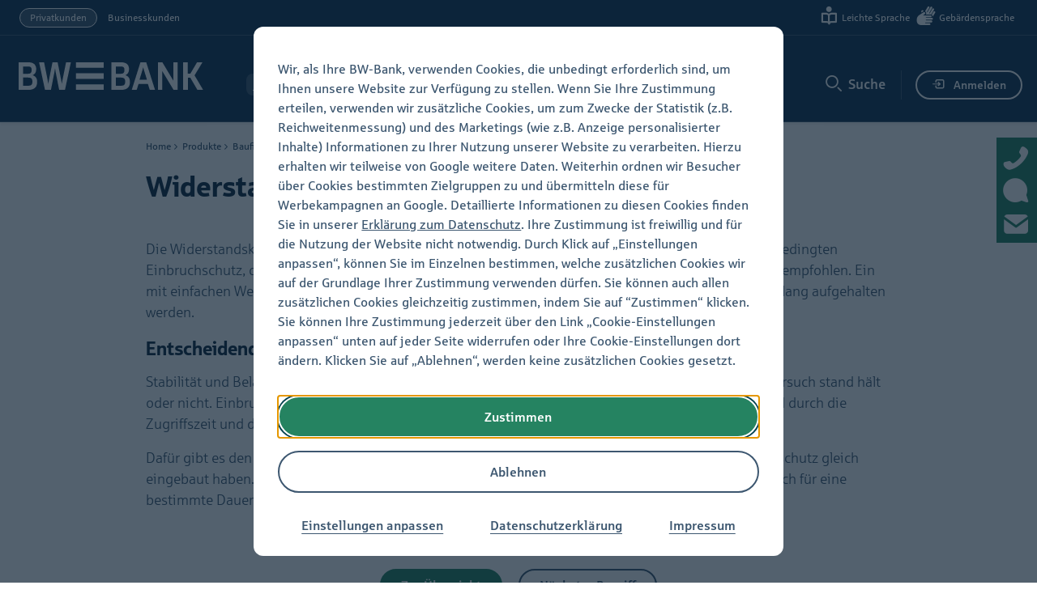

--- FILE ---
content_type: text/html;charset=UTF-8
request_url: https://www.bw-bank.de/de/home/privatkunden/baufinanzierung/immobilien-lexikon/widerstandsklasse.html?n=true&stref=secondarybutton
body_size: 13688
content:
<!DOCTYPE html>
		<html lang="de"   class="no-touch no-js">
        



<head>
<title>Widerstandsklasse erklärt im Immobilien-Lexikon der BW-Bank</title>
<meta http-equiv="content-type" content="text/html; charset=UTF-8"/>
<meta name="language" content="de"/>
<meta name="viewport" content="initial-scale=1, width=device-width"/>
<meta name="description" content="Was bedeutet Widerstandsklasse? Erfahren Sie im Immobilien-Lexikon der BW-Bank, was der Begriff Widerstandsklasse aussagt."/>
<meta name="robots" content="index,follow"/>
<meta name="format-detection" content="telephone=no"/>
<link rel="canonical" href="https://www.bw-bank.de/de/home/privatkunden/baufinanzierung/immobilien-lexikon/widerstandsklasse.html"/>
<link rel="shortcut icon" href="/content/dam/myif/bwbank/work/bilder/icons/favicon1x.ico"/>
<link rel="apple-touch-icon" href="/content/dam/myif/bwbank/work/bilder/icons/apple-touch-icon-180x180px.png" sizes="180x180"/>
<link rel="icon" href="/content/dam/myif/bwbank/work/bilder/icons/favicon2x.png" sizes="32x32" type="image/png"/>
<link rel="icon" href="/content/dam/myif/bwbank/work/bilder/icons/favicon1x.png" sizes="16x16" type="image/png"/>

<link rel="stylesheet" href="/etc/clientlibs/myif/master/fi/cs_bwbank.min.6818677de9439580462dc8d25f50b3b2.css" type="text/css">



<script src="/etc/clientlibs/myif/master/fi/cs_bwbank.min.df6b0793acb66421306280e1fa3efba5.js"></script>


</head>
        


<body class="if6 nbf nav-main templ-productpage banking-oldnav default-design    lightbox_visible " data-statistics-url="https://www.bw-bank.de/de/home/misc/break.html" data-cp_salt="GlVSvwfjTT" data-cp_proof="-552320519" data-cp_redirect="/content/myif/bwbank/work/filiale/de/home/nonexistent.html" data-cp_statistik="/content/myif/bwbank/work/filiale/de/home/misc/break.html" data-current_level="0" data-current_navigation="de">
<div class="if6_main">
	




    <div class="if6_outer if6_skipnav">
    <div class="if6_inner">
        <nav>
            
            
            <button class="skipto-login">Zur Anmeldung</button>

            <button class="skipto-content">Zum Hauptinhalt</button>

            
            <button class="skipto-search">Zur Suche</button>
            
            
            
            
        </nav>
    </div>
</div>
    

<div class="if6_outer if6_siteselect">
    <div class="if6_inner">
        <ul class="siteselect">
            <li class="active"><a href="/de/home.html?stref=fkp-desktop" title="Startseite für Privatkunden" data-target_level="0" data-target_navigation="de">Privatkunden</a>
            </li>
            <li><a href="/fi/home.html?stref=fkp-desktop" title="Startseite für Businesskunden" data-target_level="0" data-target_navigation="fi">Businesskunden</a>
            </li>
        </ul>
        
        <ul class="nav-metanav">
    <li>
        <a class="icon icon-easy-language" href="/de/home/barrierefreiheit/leichte-sprache.html?stref=metanav_rechts" data-target_level="0" data-target_navigation="de">Leichte Sprache</a>
    </li>
    <li>
        <a class="icon icon-sign-language" href="/de/home/barrierefreiheit/gebaerdensprache.html?stref=metanav_rechts" data-target_level="0" data-target_navigation="de">Gebärdensprache</a>
    </li>
</ul>
    </div>
</div>
    <div class="if6_outer if6_header">
        <div class="if6_inner">
            <div class="logo parbase">
    <a href="/de/home.html?n=true&stref=logo" title="Zur Startseite der Baden-Württembergische Bank" data-target_level="0" data-target_navigation="de">
        
            <picture>
                <source srcset="/content/dam/myif/bwbank/work/bilder/nbf-logos/lbbw_dm_wt.svg" media="(prefers-color-scheme: dark)"/>
                <img src="/content/dam/myif/bwbank/work/bilder/nbf-logos/bw_wt.svg" alt="Zur Startseite der Baden-Württembergische Bank"/>
            </picture>
        
        
    </a>
    <img src="/content/dam/myif/bwbank/work/bilder/logos/bwbank-logo-druck.png" alt="Zur Startseite der Baden-Württembergische Bank" title="Zur Startseite der Baden-Württembergische Bank" class="only-print"/>
</div>

            
    <div class="if6_nav">
        
    <div class="nav-top">
        <ul>
            
            
                
    <li class="active">
        <a href="#"><span>Produkte</span></a>
        
        
    </li>

            
                
    <li>
        <a href="#"><span>Vermögende</span></a>
        
        
    </li>

            
                
    <li>
        
        
        <a href="/de/home/selbststaendige0.html?n=true&stref=hnav" data-target_level="0" data-target_navigation="de"><span>Selbstständige</span></a>
    </li>

            
                
    <li>
        
        
        <a href="/de/home/service.html?n=true&stref=hnav" data-target_level="0" data-target_navigation="de"><span>Service-Center</span></a>
    </li>

            
                
    <li>
        
        
        <a href="/de/home/finanzmagazin.html?n=true&stref=hnav" data-target_level="0" data-target_navigation="de"><span>Finanzmagazin</span></a>
    </li>

            
        </ul>
        <div aria-hidden="true" class="nav-top-less"><a href="#" tabindex="-1">Zurück</a></div>
        <div aria-hidden="true" class="nav-top-more"><a href="#" tabindex="-1">Mehr</a></div>
    </div>


        <div class="nav-pageoverlay"></div>
        <div class="nav-background">
            <a href="#" class="close-icon nav-close">Schließen</a>
        </div>
        <div class="nav-full-container" data-waypoint-name="tour-nav-full-container-waypoint">
            <div class="logo parbase">
	<a href="/de/home.html?n=true&stref=logo" title="Zur Startseite der Baden-Württembergische Bank" data-target_level="0" data-target_navigation="de">
		
        
			
            
            
                
                <picture>
                    <source srcset="/content/dam/myif/bwbank/work/bilder/nbf-logos/lbbw_dm_wt.svg" media="()"/>
                    <img src="/content/dam/myif/bwbank/work/bilder/nbf-logos/bw_bt.svg" alt="Zur Startseite der Baden-Württembergische Bank"/>
                </picture>
            
            
            
            
                
                <picture>
                    <source srcset="/content/dam/myif/bwbank/work/bilder/nbf-logos/mobile_logo_LBBW_72px_dark.svg" media="(prefers-color-scheme: dark)"/>
                    <img src="/content/dam/myif/bwbank/work/bilder/nbf-logos/logo_lbbw_mobile.svg" alt="Zur Startseite der Baden-Württembergische Bank" class="symbol"/>
                </picture>
            
            
        
        
        
    </a>
	<img src="/content/dam/myif/bwbank/work/bilder/logos/bwbank-logo-druck.png" alt="Zur Startseite der Baden-Württembergische Bank" title="Online-Banking der Baden-Württembergische Bank" class="only-print"/>
</div>

            
                <div class="nav-misc">
                    <a href="#" class="nav-search">Suche</a>
					<a href="#" class="nav-close">Schließen</a>
                </div>
            
			<div class="nav-full-content">
				<nav class="nav-full scroll-container">
                    <p class="h2">Alle Themen</p>
                    
					
						<ul>
							
	


							
    
        
    <li class="active">
        <a href="#"><span>Produkte</span></a>
        
        
        <div class="scroll-container">
            <a href="#" class="nav-up" title="Zurück zu: Produkte">Zurück</a>
            <p class="h2">Produkte</p>
            <ul>
                
    <li>
        
        
        <a href="/de/home/privatkunden/persoenliche-beratung.html?n=true&stref=hnav" data-target_level="0" data-target_navigation="de"><span>Beratung bei der BW-Bank</span></a>
        <div class="scroll-container">
            <a href="#" class="nav-up" title="Zurück zu: Beratung bei der BW-Bank">Zurück</a>
            <p class="h2">Beratung bei der BW-Bank</p>
            <ul>
                
    <li class="overview">
        
        
        <a href="/de/home/privatkunden/persoenliche-beratung.html?n=true&stref=hnav" data-target_level="0" data-target_navigation="de"><span>Übersicht</span></a>
        
    </li>

            
                
    <li>
        
        
        <a href="/de/home/privatkunden/persoenliche-beratung/0711bank.html?n=true&stref=hnav" data-target_level="0" data-target_navigation="de"><span>#0711Bank</span></a>
        
    </li>

            
                
    <li>
        
        
        <a href="/de/home/privatkunden/persoenliche-beratung/auszeichnungen.html?n=true&stref=hnav" data-target_level="0" data-target_navigation="de"><span>Auszeichnungen</span></a>
        
    </li>

            
                
    <li>
        
        
        <a href="/de/home/privatkunden/persoenliche-beratung/online-beratung.html?n=true&stref=hnav" data-target_level="0" data-target_navigation="de"><span>Online-Beratung</span></a>
        
    </li>

            
                
    <li>
        
        
        <a href="/de/home/privatkunden/persoenliche-beratung/frauen-und-finanzen.html?n=true&stref=hnav" data-target_level="0" data-target_navigation="de"><span>Finanzberatung für Frauen</span></a>
        
    </li>

            
                
    <li>
        
        
        <a href="/de/home/privatkunden/persoenliche-beratung/junge-leute.html?n=true&stref=hnav" data-target_level="0" data-target_navigation="de"><span>Junge Leute</span></a>
        
    </li>

            </ul>
        </div>
    </li>

            
                
    <li>
        
        
        <a href="/de/home/privatkunden/geldanlage.html?n=true&stref=hnav" data-target_level="0" data-target_navigation="de"><span>Geldanlage</span></a>
        <div class="scroll-container">
            <a href="#" class="nav-up" title="Zurück zu: Geldanlage">Zurück</a>
            <p class="h2">Geldanlage</p>
            <ul>
                
    <li class="overview">
        
        
        <a href="/de/home/privatkunden/geldanlage.html?n=true&stref=hnav" data-target_level="0" data-target_navigation="de"><span>Übersicht</span></a>
        
    </li>

            
                
    <li>
        
        
        <a href="/de/home/privatkunden/geldanlage/zinsplus.html?n=true&stref=hnav" data-target_level="0" data-target_navigation="de"><span>BW ZinsPlus</span></a>
        
    </li>

            
                
    <li>
        
        
        <a href="/de/home/privatkunden/geldanlage/zinsgeld.html?n=true&stref=hnav" data-target_level="0" data-target_navigation="de"><span>BW ZinsGeld</span></a>
        
    </li>

            
                
    <li>
        
        
        <a href="/de/home/privatkunden/geldanlage/tagesgeldkonto.html?n=true&stref=hnav" data-target_level="0" data-target_navigation="de"><span>BW TagesGeld</span></a>
        
    </li>

            
                
    <li>
        
        
        <a href="/de/home/privatkunden/geldanlage/lbbw-balance.html?n=true&stref=hnav" data-target_level="0" data-target_navigation="de"><span>LBBW Balance Fonds</span></a>
        
    </li>

            
                
    <li>
        
        
        <a href="/de/home/privatkunden/geldanlage/fonds.html?n=true&stref=hnav" data-target_level="0" data-target_navigation="de"><span>Fonds</span></a>
        <div class="scroll-container">
            <a href="#" class="nav-up" title="Zurück zu: Fonds">Zurück</a>
            <p class="h2">Fonds</p>
            <ul>
                
    <li class="overview">
        
        
        <a href="/de/home/privatkunden/geldanlage/fonds.html?n=true&stref=hnav" data-target_level="0" data-target_navigation="de"><span>Übersicht</span></a>
        
    </li>

            
                
    <li>
        
        
        <a href="/de/home/privatkunden/geldanlage/fonds/lbbw-balance-fonds.html?n=true&stref=hnav" data-target_level="0" data-target_navigation="de"><span>LBBW Balance Fonds</span></a>
        
    </li>

            
                
    <li>
        
        
        <a href="/de/home/privatkunden/geldanlage/fonds/portfolio.html?n=true&stref=hnav" data-target_level="0" data-target_navigation="de"><span>BW Portfolio</span></a>
        
    </li>

            
                
    <li>
        
        
        <a href="/de/home/privatkunden/geldanlage/fonds/equity-sachinvestments.html?n=true&stref=hnav" data-target_level="0" data-target_navigation="de"><span>Alternative Sachwertinvestments</span></a>
        
    </li>

            </ul>
        </div>
    </li>

            
                
    <li>
        
        
        <a href="/de/home/privatkunden/geldanlage/bwbank-depot.html?n=true&stref=hnav" data-target_level="0" data-target_navigation="de"><span>BW-Bank Depot</span></a>
        <div class="scroll-container">
            <a href="#" class="nav-up" title="Zurück zu: BW-Bank Depot">Zurück</a>
            <p class="h2">BW-Bank Depot</p>
            <ul>
                
    <li class="overview">
        
        
        <a href="/de/home/privatkunden/geldanlage/bwbank-depot.html?n=true&stref=hnav" data-target_level="0" data-target_navigation="de"><span>Übersicht</span></a>
        
    </li>

            
                
    <li>
        
        
        <a href="/de/home/privatkunden/geldanlage/bwbank-depot/wp-premium.html?n=true&stref=hnav" data-target_level="0" data-target_navigation="de"><span>Depot WP-premium</span></a>
        
    </li>

            
                
    <li>
        
        
        <a href="/de/home/privatkunden/geldanlage/bwbank-depot/wp-premium-direkt.html?n=true&stref=hnav" data-target_level="0" data-target_navigation="de"><span>Online-Broker - Depot WP-premium direkt</span></a>
        
    </li>

            
                
    <li>
        
        
        <a href="/de/home/privatkunden/geldanlage/bwbank-depot/wp-start.html?n=true&stref=hnav" data-target_level="0" data-target_navigation="de"><span>Depot WP-start</span></a>
        
    </li>

            
                
    <li>
        
        
        <a href="/de/home/privatkunden/geldanlage/bwbank-depot/depotuebertrag.html?n=true&stref=hnav" data-target_level="0" data-target_navigation="de"><span>Online Depotübertrag</span></a>
        
    </li>

            </ul>
        </div>
    </li>

            
                
    <li>
        
        
        <a href="/de/home/privatkunden/geldanlage/kinderdepot.html?n=true&stref=hnav" data-target_level="0" data-target_navigation="de"><span>Kinderdepot</span></a>
        
    </li>

            
                
    <li>
        
        
        <a href="/de/home/privatkunden/geldanlage/bw-bank-on.html?n=true&stref=hnav" data-target_level="0" data-target_navigation="de"><span>Digitale Vermögensverwaltung</span></a>
        
    </li>

            
                
    <li>
        
        
        <a href="/de/home/privatkunden/geldanlage/bw-bank-on-for-kids.html?n=true&stref=hnav" data-target_level="0" data-target_navigation="de"><span>Digitale Vermögensverwaltung für Kinder</span></a>
        
    </li>

            
                
    <li>
        
        
        <a href="/de/home/privatkunden/geldanlage/muenzkabinett.html?n=true&stref=hnav" data-target_level="0" data-target_navigation="de"><span>Münzkabinett</span></a>
        
    </li>

            </ul>
        </div>
    </li>

            
                
    <li>
        
        
        <a href="/de/home/privatkunden/sparen.html?n=true&stref=hnav" data-target_level="0" data-target_navigation="de"><span>Sparen und Anlegen</span></a>
        <div class="scroll-container">
            <a href="#" class="nav-up" title="Zurück zu: Sparen und Anlegen">Zurück</a>
            <p class="h2">Sparen und Anlegen</p>
            <ul>
                
    <li class="overview">
        
        
        <a href="/de/home/privatkunden/sparen.html?n=true&stref=hnav" data-target_level="0" data-target_navigation="de"><span>Übersicht</span></a>
        
    </li>

            
                
    <li>
        
        
        <a href="/de/home/privatkunden/sparen/zinsgeld.html?n=true&stref=hnav" data-target_level="0" data-target_navigation="de"><span>BW ZinsGeld</span></a>
        
    </li>

            
                
    <li>
        
        
        <a href="/de/home/privatkunden/sparen/fondssparen.html?n=true&stref=hnav" data-target_level="0" data-target_navigation="de"><span>Fondssparen</span></a>
        
    </li>

            
                
    <li>
        
        
        <a href="/de/home/privatkunden/sparen/bw-bank-on.html?n=true&stref=hnav" data-target_level="0" data-target_navigation="de"><span>Digitale Vermögensverwaltung</span></a>
        
    </li>

            
                
    <li>
        
        
        <a href="/de/home/privatkunden/sparen/bw-bank-on-for-kids.html?n=true&stref=hnav" data-target_level="0" data-target_navigation="de"><span>Digitale Vermögensverwaltung für Kinder</span></a>
        
    </li>

            
                
    <li>
        
        
        <a href="/de/home/privatkunden/sparen/kindersparkonzept.html?n=true&stref=hnav" data-target_level="0" data-target_navigation="de"><span>Kindersparkonzept</span></a>
        
    </li>

            
                
    <li>
        
        
        <a href="/de/home/privatkunden/sparen/mein-sparbuch.html?n=true&stref=hnav" data-target_level="0" data-target_navigation="de"><span>Mein Sparbuch</span></a>
        
    </li>

            
                
    <li>
        
        
        <a href="/de/home/privatkunden/sparen/sparbrief.html?n=true&stref=hnav" data-target_level="0" data-target_navigation="de"><span>BW Sparbrief</span></a>
        
    </li>

            
                
    <li>
        
        
        <a href="/de/home/privatkunden/sparen/ps-lotterie-sparen.html?n=true&stref=hnav" data-target_level="0" data-target_navigation="de"><span>PS-Sparen und Gewinnen</span></a>
        
    </li>

            
                
    <li>
        
        
        <a href="/de/home/privatkunden/sparen/mietkaution.html?n=true&stref=hnav" data-target_level="0" data-target_navigation="de"><span>Mietkaution</span></a>
        
    </li>

            
                
    <li>
        
        
        <a href="/de/home/privatkunden/sparen/spartoepfe.html?n=true&stref=hnav" data-target_level="0" data-target_navigation="de"><span>Spartöpfe</span></a>
        
    </li>

            </ul>
        </div>
    </li>

            
                
    <li>
        
        
        <a href="/de/home/privatkunden/girokonto.html?n=true&stref=hnav" data-target_level="0" data-target_navigation="de"><span>Girokonto</span></a>
        <div class="scroll-container">
            <a href="#" class="nav-up" title="Zurück zu: Girokonto">Zurück</a>
            <p class="h2">Girokonto</p>
            <ul>
                
    <li class="overview">
        
        
        <a href="/de/home/privatkunden/girokonto.html?n=true&stref=hnav" data-target_level="0" data-target_navigation="de"><span>Übersicht</span></a>
        
    </li>

            
                
    <li>
        
        
        <a href="/de/home/privatkunden/girokonto/extend-gold.html?n=true&stref=hnav" data-target_level="0" data-target_navigation="de"><span>Giro extend gold</span></a>
        
    </li>

            
                
    <li>
        
        
        <a href="/de/home/privatkunden/girokonto/extend-classic.html?n=true&stref=hnav" data-target_level="0" data-target_navigation="de"><span>Giro extend classic</span></a>
        
    </li>

            
                
    <li>
        
        
        <a href="/de/home/privatkunden/girokonto/giro-direkt.html?n=true&stref=hnav" data-target_level="0" data-target_navigation="de"><span>Giro direkt</span></a>
        
    </li>

            
                
    <li>
        
        
        <a href="/de/home/privatkunden/girokonto/giro-worldwide.html?n=true&stref=hnav" data-target_level="0" data-target_navigation="de"><span>Giro worldwide ab 18 Jahre</span></a>
        
    </li>

            
                
    <li>
        
        
        <a href="/de/home/privatkunden/girokonto/mitwachsendes-konto.html?n=true&stref=hnav" data-target_level="0" data-target_navigation="de"><span>Mitwachsendes Girokonto</span></a>
        
    </li>

            
                
    <li>
        
        
        <a href="/de/home/privatkunden/girokonto/mehrwerte.html?n=true&stref=hnav" data-target_level="0" data-target_navigation="de"><span>extend Mehrwertprogramm</span></a>
        
    </li>

            
                
    <li>
        
        
        <a href="/de/home/privatkunden/girokonto/sparkassen-card-visacard-debitkarte.html?n=true&stref=hnav" data-target_level="0" data-target_navigation="de"><span>BW-BankCard plus (Debitkarte)</span></a>
        
    </li>

            
                
    <li>
        
        
        <a href="/de/home/privatkunden/girokonto/vfb-card.html?n=true&stref=hnav" data-target_level="0" data-target_navigation="de"><span>VfB Card (Debitkarte)</span></a>
        
    </li>

            
                
    <li>
        
        
        <a href="/de/home/privatkunden/girokonto/online-banking.html?n=true&stref=hnav" data-target_level="0" data-target_navigation="de"><span>Online-Banking</span></a>
        
    </li>

            
                
    <li>
        
        
        <a href="/de/home/privatkunden/girokonto/finanzplaner.html?n=true&stref=hnav" data-target_level="0" data-target_navigation="de"><span>Finanzplaner</span></a>
        
    </li>

            
                
    <li>
        
        
        <a href="/de/home/privatkunden/girokonto/gesetzliche-aenderung-bei-ueberweisungen.html?n=true&stref=hnav" data-target_level="0" data-target_navigation="de"><span>Gesetzliche Änderung bei Überweisungen </span></a>
        
    </li>

            </ul>
        </div>
    </li>

            
                
    <li>
        
        
        <a href="/de/home/privatkunden/kreditkarte.html?n=true&stref=hnav" data-target_level="0" data-target_navigation="de"><span>Karten</span></a>
        <div class="scroll-container">
            <a href="#" class="nav-up" title="Zurück zu: Karten">Zurück</a>
            <p class="h2">Karten</p>
            <ul>
                
    <li class="overview">
        
        
        <a href="/de/home/privatkunden/kreditkarte.html?n=true&stref=hnav" data-target_level="0" data-target_navigation="de"><span>Übersicht</span></a>
        
    </li>

            
                
    <li>
        
        
        <a href="/de/home/privatkunden/kreditkarte/vfb-card.html?n=true&stref=hnav" data-target_level="0" data-target_navigation="de"><span>VfB Card (Debitkarte)</span></a>
        
    </li>

            
                
    <li>
        
        
        <a href="/de/home/privatkunden/kreditkarte/specialcard.html?n=true&stref=hnav" data-target_level="0" data-target_navigation="de"><span>SPECIAL Card (Kreditkarte)</span></a>
        
    </li>

            
                
    <li>
        
        
        <a href="/de/home/privatkunden/kreditkarte/special-goldcard-set.html?n=true&stref=hnav" data-target_level="0" data-target_navigation="de"><span>SPECIAL Goldcard (Kreditkarte)</span></a>
        
    </li>

            
                
    <li>
        
        
        <a href="/de/home/privatkunden/kreditkarte/basic-visacard.html?n=true&stref=hnav" data-target_level="0" data-target_navigation="de"><span>Basic Visa Card (Debitkarte)</span></a>
        
    </li>

            
                
    <li>
        
        
        <a href="/de/home/privatkunden/kreditkarte/basic-visa-card-orange.html?n=true&stref=hnav" data-target_level="0" data-target_navigation="de"><span>Basic Visa Card orange (Debitkarte)</span></a>
        
    </li>

            
                
    <li>
        
        
        <a href="/de/home/privatkunden/kreditkarte/bw-bankcard-plus.html?n=true&stref=hnav" data-target_level="0" data-target_navigation="de"><span>BW-BankCard plus (Debitkarte)</span></a>
        
    </li>

            
                
    <li>
        
        
        <a href="/de/home/privatkunden/kreditkarte/bw-secure.html?n=true&stref=hnav" data-target_level="0" data-target_navigation="de"><span>BW-Secure mit 3D-Secure</span></a>
        
    </li>

            
                
    <li>
        
        
        <a href="/de/home/privatkunden/kreditkarte/mobile-payment.html?n=true&stref=hnav" data-target_level="0" data-target_navigation="de"><span>Mobile Payment</span></a>
        <div class="scroll-container">
            <a href="#" class="nav-up" title="Zurück zu: Mobile Payment">Zurück</a>
            <p class="h2">Mobile Payment</p>
            <ul>
                
    <li class="overview">
        
        
        <a href="/de/home/privatkunden/kreditkarte/mobile-payment.html?n=true&stref=hnav" data-target_level="0" data-target_navigation="de"><span>Übersicht</span></a>
        
    </li>

            
                
    <li>
        
        
        <a href="/de/home/privatkunden/kreditkarte/mobile-payment/apple-pay.html?n=true&stref=hnav" data-target_level="0" data-target_navigation="de"><span>Apple Pay</span></a>
        
    </li>

            
                
    <li>
        
        
        <a href="/de/home/privatkunden/kreditkarte/mobile-payment/google-pay.html?n=true&stref=hnav" data-target_level="0" data-target_navigation="de"><span>Google Pay</span></a>
        
    </li>

            
                
    <li>
        
        
        <a href="/de/home/privatkunden/kreditkarte/mobile-payment/mobiles-bezahlen-mit-android.html?n=true&stref=hnav" data-target_level="0" data-target_navigation="de"><span>Mobiles Bezahlen mit Android</span></a>
        
    </li>

            </ul>
        </div>
    </li>

            </ul>
        </div>
    </li>

            
                
    <li>
        
        
        <a href="/de/home/privatkunden/kredite.html?n=true&stref=hnav" data-target_level="0" data-target_navigation="de"><span>Kredite</span></a>
        <div class="scroll-container">
            <a href="#" class="nav-up" title="Zurück zu: Kredite">Zurück</a>
            <p class="h2">Kredite</p>
            <ul>
                
    <li class="overview">
        
        
        <a href="/de/home/privatkunden/kredite.html?n=true&stref=hnav" data-target_level="0" data-target_navigation="de"><span>Übersicht</span></a>
        
    </li>

            
                
    <li>
        
        
        <a href="/de/home/privatkunden/kredite/privatkredit.html?n=true&stref=hnav" data-target_level="0" data-target_navigation="de"><span>Privatkredit</span></a>
        
    </li>

            
                
    <li>
        
        
        <a href="/de/home/privatkunden/kredite/autokredit.html?n=true&stref=hnav" data-target_level="0" data-target_navigation="de"><span>Autokredit</span></a>
        
    </li>

            
                
    <li>
        
        
        <a href="/de/home/privatkunden/kredite/energyplus.html?n=true&stref=hnav" data-target_level="0" data-target_navigation="de"><span>Energetische Sanierung mit EnergyPlus</span></a>
        
    </li>

            
                
    <li>
        
        
        <a href="/de/home/privatkunden/kredite/bw-modernisierungskredit.html?n=true&stref=hnav" data-target_level="0" data-target_navigation="de"><span>Modernisierungskredit</span></a>
        
    </li>

            
                
    <li>
        
        
        <a href="/de/home/privatkunden/kredite/studium-finanzieren.html?n=true&stref=hnav" data-target_level="0" data-target_navigation="de"><span>Studium finanzieren</span></a>
        
    </li>

            
                
    <li>
        
        
        <a href="/de/home/privatkunden/kredite/dispokredit.html?n=true&stref=hnav" data-target_level="0" data-target_navigation="de"><span>Dispokredit (eingeräumte Kontoüberziehung)</span></a>
        
    </li>

            </ul>
        </div>
    </li>

            
                
    <li class="active">
        
        
        <a href="/de/home/privatkunden/baufinanzierung.html?n=true&stref=hnav" data-target_level="0" data-target_navigation="de"><span>Baufinanzierung</span></a>
        <div class="scroll-container">
            <a href="#" class="nav-up" title="Zurück zu: Baufinanzierung">Zurück</a>
            <p class="h2">Baufinanzierung</p>
            <ul>
                
    <li class="overview">
        
        
        <a href="/de/home/privatkunden/baufinanzierung.html?n=true&stref=hnav" data-target_level="0" data-target_navigation="de"><span>Baufinanzierung</span></a>
        
    </li>

            
                
    <li>
        
        
        <a href="/de/home/privatkunden/baufinanzierung/energetische-sanierung.html?n=true&stref=hnav" data-target_level="0" data-target_navigation="de"><span>Energetische Sanierung</span></a>
        
    </li>

            
                
    <li>
        
        
        <a href="/de/home/privatkunden/baufinanzierung/anschlussfinanzierung.html?n=true&stref=hnav" data-target_level="0" data-target_navigation="de"><span>Anschlussfinanzierung</span></a>
        
    </li>

            
                
    <li>
        
        
        <a href="/de/home/privatkunden/baufinanzierung/forward-darlehen.html?n=true&stref=hnav" data-target_level="0" data-target_navigation="de"><span>Forward-Darlehen</span></a>
        
    </li>

            
                
    <li>
        
        
        <a href="/de/home/privatkunden/baufinanzierung/finanzierung-von-auslandsimmobilien.html?n=true&stref=hnav" data-target_level="0" data-target_navigation="de"><span>Auslandsimmobilien-Finanzierung</span></a>
        
    </li>

            
                
    <li class="active">
        
        
        <a href="/de/home/privatkunden/baufinanzierung/immobilien-lexikon.html?n=true&stref=hnav" data-target_level="0" data-target_navigation="de"><span>Immobilien-Lexikon</span></a>
        <div class="scroll-container">
            <a href="#" class="nav-up" title="Zurück zu: Immobilien-Lexikon">Zurück</a>
            <p class="h2">Immobilien-Lexikon</p>
            <ul>
                
    <li class="overview">
        
        
        <a href="/de/home/privatkunden/baufinanzierung/immobilien-lexikon.html?n=true&stref=hnav" data-target_level="0" data-target_navigation="de"><span>Übersicht</span></a>
        
    </li>

            
                
    <li>
        
        
        <a href="/de/home/privatkunden/baufinanzierung/immobilien-lexikon/annuitaet.html?n=true&stref=hnav" data-target_level="0" data-target_navigation="de"><span>Annuität</span></a>
        
    </li>

            
                
    <li>
        
        
        <a href="/de/home/privatkunden/baufinanzierung/immobilien-lexikon/annuitaetendarlehen.html?n=true&stref=hnav" data-target_level="0" data-target_navigation="de"><span>Annuitätendarlehen</span></a>
        
    </li>

            
                
    <li>
        
        
        <a href="/de/home/privatkunden/baufinanzierung/immobilien-lexikon/auflassung.html?n=true&stref=hnav" data-target_level="0" data-target_navigation="de"><span>Auflassung</span></a>
        
    </li>

            
                
    <li>
        
        
        <a href="/de/home/privatkunden/baufinanzierung/immobilien-lexikon/aufteilungsplan.html?n=true&stref=hnav" data-target_level="0" data-target_navigation="de"><span>Aufteilungsplan</span></a>
        
    </li>

            
                
    <li>
        
        
        <a href="/de/home/privatkunden/baufinanzierung/immobilien-lexikon/baugenehmigung.html?n=true&stref=hnav" data-target_level="0" data-target_navigation="de"><span>Baugenehmigung</span></a>
        
    </li>

            
                
    <li>
        
        
        <a href="/de/home/privatkunden/baufinanzierung/immobilien-lexikon/bauherr.html?n=true&stref=hnav" data-target_level="0" data-target_navigation="de"><span>Bauherr</span></a>
        
    </li>

            
                
    <li>
        
        
        <a href="/de/home/privatkunden/baufinanzierung/immobilien-lexikon/bauherrenhaftpflichtversicherung.html?n=true&stref=hnav" data-target_level="0" data-target_navigation="de"><span>Bauherrenhaftpflichtversicherung</span></a>
        
    </li>

            
                
    <li>
        
        
        <a href="/de/home/privatkunden/baufinanzierung/immobilien-lexikon/bauleistungsversicherung.html?n=true&stref=hnav" data-target_level="0" data-target_navigation="de"><span>Bauleistungsversicherung</span></a>
        
    </li>

            
                
    <li>
        
        
        <a href="/de/home/privatkunden/baufinanzierung/immobilien-lexikon/baunebenkosten.html?n=true&stref=hnav" data-target_level="0" data-target_navigation="de"><span>Baunebenkosten</span></a>
        
    </li>

            
                
    <li>
        
        
        <a href="/de/home/privatkunden/baufinanzierung/immobilien-lexikon/bauspardarlehen.html?n=true&stref=hnav" data-target_level="0" data-target_navigation="de"><span>Bauspardarlehen</span></a>
        
    </li>

            
                
    <li>
        
        
        <a href="/de/home/privatkunden/baufinanzierung/immobilien-lexikon/bauspareinlagen.html?n=true&stref=hnav" data-target_level="0" data-target_navigation="de"><span>Bauspareinlagen</span></a>
        
    </li>

            
                
    <li>
        
        
        <a href="/de/home/privatkunden/baufinanzierung/immobilien-lexikon/bausparkasse.html?n=true&stref=hnav" data-target_level="0" data-target_navigation="de"><span>Bausparkasse</span></a>
        
    </li>

            
                
    <li>
        
        
        <a href="/de/home/privatkunden/baufinanzierung/immobilien-lexikon/bausparsumme.html?n=true&stref=hnav" data-target_level="0" data-target_navigation="de"><span>Bausparsumme</span></a>
        
    </li>

            
                
    <li>
        
        
        <a href="/de/home/privatkunden/baufinanzierung/immobilien-lexikon/bausparvertrag.html?n=true&stref=hnav" data-target_level="0" data-target_navigation="de"><span>Bausparvertrag</span></a>
        
    </li>

            
                
    <li>
        
        
        <a href="/de/home/privatkunden/baufinanzierung/immobilien-lexikon/bauerwartungsland.html?n=true&stref=hnav" data-target_level="0" data-target_navigation="de"><span>Bauerwartungsland</span></a>
        
    </li>

            
                
    <li>
        
        
        <a href="/de/home/privatkunden/baufinanzierung/immobilien-lexikon/beleihung.html?n=true&stref=hnav" data-target_level="0" data-target_navigation="de"><span>Beleihung</span></a>
        
    </li>

            
                
    <li>
        
        
        <a href="/de/home/privatkunden/baufinanzierung/immobilien-lexikon/beleihungsgrenze.html?n=true&stref=hnav" data-target_level="0" data-target_navigation="de"><span>Beleihungsgrenze</span></a>
        
    </li>

            
                
    <li>
        
        
        <a href="/de/home/privatkunden/baufinanzierung/immobilien-lexikon/beleihungswert.html?n=true&stref=hnav" data-target_level="0" data-target_navigation="de"><span>Beleihungswert</span></a>
        
    </li>

            
                
    <li>
        
        
        <a href="/de/home/privatkunden/baufinanzierung/immobilien-lexikon/bereitstellungszinsen.html?n=true&stref=hnav" data-target_level="0" data-target_navigation="de"><span>Bereitstellungszinsen</span></a>
        
    </li>

            
                
    <li>
        
        
        <a href="/de/home/privatkunden/baufinanzierung/immobilien-lexikon/bewirtschaftungskosten.html?n=true&stref=hnav" data-target_level="0" data-target_navigation="de"><span>Bewirtschaftungskosten</span></a>
        
    </li>

            
                
    <li>
        
        
        <a href="/de/home/privatkunden/baufinanzierung/immobilien-lexikon/bodenrichtwert.html?n=true&stref=hnav" data-target_level="0" data-target_navigation="de"><span>Bodenrichtwert</span></a>
        
    </li>

            
                
    <li>
        
        
        <a href="/de/home/privatkunden/baufinanzierung/immobilien-lexikon/bonitaet.html?n=true&stref=hnav" data-target_level="0" data-target_navigation="de"><span>Bonität</span></a>
        
    </li>

            
                
    <li>
        
        
        <a href="/de/home/privatkunden/baufinanzierung/immobilien-lexikon/bruchteilseigentum.html?n=true&stref=hnav" data-target_level="0" data-target_navigation="de"><span>Bruchteilseigentum</span></a>
        
    </li>

            
                
    <li>
        
        
        <a href="/de/home/privatkunden/baufinanzierung/immobilien-lexikon/courtage.html?n=true&stref=hnav" data-target_level="0" data-target_navigation="de"><span>Courtage</span></a>
        
    </li>

            
                
    <li>
        
        
        <a href="/de/home/privatkunden/baufinanzierung/immobilien-lexikon/dingliche-sicherung.html?n=true&stref=hnav" data-target_level="0" data-target_navigation="de"><span>Dingliche Sicherung</span></a>
        
    </li>

            
                
    <li>
        
        
        <a href="/de/home/privatkunden/baufinanzierung/immobilien-lexikon/effektivzins.html?n=true&stref=hnav" data-target_level="0" data-target_navigation="de"><span>Effektivzins</span></a>
        
    </li>

            
                
    <li>
        
        
        <a href="/de/home/privatkunden/baufinanzierung/immobilien-lexikon/erbbauzins.html?n=true&stref=hnav" data-target_level="0" data-target_navigation="de"><span>Erbbauzins</span></a>
        
    </li>

            
                
    <li>
        
        
        <a href="/de/home/privatkunden/baufinanzierung/immobilien-lexikon/erschliessungsbeitrag.html?n=true&stref=hnav" data-target_level="0" data-target_navigation="de"><span>Erschließungsbeitrag</span></a>
        
    </li>

            
                
    <li>
        
        
        <a href="/de/home/privatkunden/baufinanzierung/immobilien-lexikon/erstwohnsitz.html?n=true&stref=hnav" data-target_level="0" data-target_navigation="de"><span>Erstwohnsitz</span></a>
        
    </li>

            
                
    <li>
        
        
        <a href="/de/home/privatkunden/baufinanzierung/immobilien-lexikon/feuerversicherung.html?n=true&stref=hnav" data-target_level="0" data-target_navigation="de"><span>Feuerversicherung</span></a>
        
    </li>

            
                
    <li>
        
        
        <a href="/de/home/privatkunden/baufinanzierung/immobilien-lexikon/forward-darlehen.html?n=true&stref=hnav" data-target_level="0" data-target_navigation="de"><span>Forward Darlehen</span></a>
        
    </li>

            
                
    <li>
        
        
        <a href="/de/home/privatkunden/baufinanzierung/immobilien-lexikon/gemeinschaftsordnung.html?n=true&stref=hnav" data-target_level="0" data-target_navigation="de"><span>Gemeinschaftsordnung</span></a>
        
    </li>

            
                
    <li>
        
        
        <a href="/de/home/privatkunden/baufinanzierung/immobilien-lexikon/generaluebernehmer.html?n=true&stref=hnav" data-target_level="0" data-target_navigation="de"><span>Generalübernehmer</span></a>
        
    </li>

            
                
    <li>
        
        
        <a href="/de/home/privatkunden/baufinanzierung/immobilien-lexikon/guthabenzinsen.html?n=true&stref=hnav" data-target_level="0" data-target_navigation="de"><span>Guthabenzinsen</span></a>
        
    </li>

            
                
    <li>
        
        
        <a href="/de/home/privatkunden/baufinanzierung/immobilien-lexikon/instandhaltungsruecklage.html?n=true&stref=hnav" data-target_level="0" data-target_navigation="de"><span>Instandhaltungsrücklage</span></a>
        
    </li>

            
                
    <li>
        
        
        <a href="/de/home/privatkunden/baufinanzierung/immobilien-lexikon/kapitaldienst.html?n=true&stref=hnav" data-target_level="0" data-target_navigation="de"><span>Kapitaldienst</span></a>
        
    </li>

            
                
    <li>
        
        
        <a href="/de/home/privatkunden/baufinanzierung/immobilien-lexikon/kreditzusage.html?n=true&stref=hnav" data-target_level="0" data-target_navigation="de"><span>Kreditzusage</span></a>
        
    </li>

            
                
    <li>
        
        
        <a href="/de/home/privatkunden/baufinanzierung/immobilien-lexikon/landesbausparkasse.html?n=true&stref=hnav" data-target_level="0" data-target_navigation="de"><span>Landesbausparkasse</span></a>
        
    </li>

            
                
    <li>
        
        
        <a href="/de/home/privatkunden/baufinanzierung/immobilien-lexikon/miteigentumsanteil.html?n=true&stref=hnav" data-target_level="0" data-target_navigation="de"><span>Miteigentumsanteil</span></a>
        
    </li>

            
                
    <li>
        
        
        <a href="/de/home/privatkunden/baufinanzierung/immobilien-lexikon/modernisierung.html?n=true&stref=hnav" data-target_level="0" data-target_navigation="de"><span>Modernisierung</span></a>
        
    </li>

            
                
    <li>
        
        
        <a href="/de/home/privatkunden/baufinanzierung/immobilien-lexikon/nutzflaeche.html?n=true&stref=hnav" data-target_level="0" data-target_navigation="de"><span>Nutzfläche</span></a>
        
    </li>

            
                
    <li>
        
        
        <a href="/de/home/privatkunden/baufinanzierung/immobilien-lexikon/prolongation.html?n=true&stref=hnav" data-target_level="0" data-target_navigation="de"><span>Prolongation</span></a>
        
    </li>

            
                
    <li>
        
        
        <a href="/de/home/privatkunden/baufinanzierung/immobilien-lexikon/realkredit.html?n=true&stref=hnav" data-target_level="0" data-target_navigation="de"><span>Realkredit</span></a>
        
    </li>

            
                
    <li>
        
        
        <a href="/de/home/privatkunden/baufinanzierung/immobilien-lexikon/regelsparbeitrag.html?n=true&stref=hnav" data-target_level="0" data-target_navigation="de"><span>Regelsparbeitrag</span></a>
        
    </li>

            
                
    <li>
        
        
        <a href="/de/home/privatkunden/baufinanzierung/immobilien-lexikon/restschuld.html?n=true&stref=hnav" data-target_level="0" data-target_navigation="de"><span>Restschuld</span></a>
        
    </li>

            
                
    <li>
        
        
        <a href="/de/home/privatkunden/baufinanzierung/immobilien-lexikon/restschuldversicherung.html?n=true&stref=hnav" data-target_level="0" data-target_navigation="de"><span>Restschuldversicherung</span></a>
        
    </li>

            
                
    <li>
        
        
        <a href="/de/home/privatkunden/baufinanzierung/immobilien-lexikon/rohbauland.html?n=true&stref=hnav" data-target_level="0" data-target_navigation="de"><span>Rohbauland</span></a>
        
    </li>

            
                
    <li>
        
        
        <a href="/de/home/privatkunden/baufinanzierung/immobilien-lexikon/sachwertverfahren.html?n=true&stref=hnav" data-target_level="0" data-target_navigation="de"><span>Sachwertverfahren</span></a>
        
    </li>

            
                
    <li>
        
        
        <a href="/de/home/privatkunden/baufinanzierung/immobilien-lexikon/sicherheitenfreigabe.html?n=true&stref=hnav" data-target_level="0" data-target_navigation="de"><span>Sicherheitenfreigabe</span></a>
        
    </li>

            
                
    <li>
        
        
        <a href="/de/home/privatkunden/baufinanzierung/immobilien-lexikon/sollzinssatz.html?n=true&stref=hnav" data-target_level="0" data-target_navigation="de"><span>Sollzinssatz</span></a>
        
    </li>

            
                
    <li>
        
        
        <a href="/de/home/privatkunden/baufinanzierung/immobilien-lexikon/sondertilgung.html?n=true&stref=hnav" data-target_level="0" data-target_navigation="de"><span>Sondertilgung</span></a>
        
    </li>

            
                
    <li>
        
        
        <a href="/de/home/privatkunden/baufinanzierung/immobilien-lexikon/teilungserklaerung.html?n=true&stref=hnav" data-target_level="0" data-target_navigation="de"><span>Teilungserklärung</span></a>
        
    </li>

            
                
    <li>
        
        
        <a href="/de/home/privatkunden/baufinanzierung/immobilien-lexikon/tilgung.html?n=true&stref=hnav" data-target_level="0" data-target_navigation="de"><span>Tilgung</span></a>
        
    </li>

            
                
    <li>
        
        
        <a href="/de/home/privatkunden/baufinanzierung/immobilien-lexikon/tilgungsplan.html?n=true&stref=hnav" data-target_level="0" data-target_navigation="de"><span>Tilgungsplan</span></a>
        
    </li>

            
                
    <li>
        
        
        <a href="/de/home/privatkunden/baufinanzierung/immobilien-lexikon/umschuldung.html?n=true&stref=hnav" data-target_level="0" data-target_navigation="de"><span>Umschuldung</span></a>
        
    </li>

            
                
    <li>
        
        
        <a href="/de/home/privatkunden/baufinanzierung/immobilien-lexikon/vorkaufsrecht.html?n=true&stref=hnav" data-target_level="0" data-target_navigation="de"><span>Vorkaufsrecht</span></a>
        
    </li>

            
                
    <li>
        
        
        <a href="/de/home/privatkunden/baufinanzierung/immobilien-lexikon/verkehrswertermittlung.html?n=true&stref=hnav" data-target_level="0" data-target_navigation="de"><span>Verkehrswertermittlung</span></a>
        
    </li>

            
                
    <li>
        
        
        <a href="/de/home/privatkunden/baufinanzierung/immobilien-lexikon/vermoegenswirksame-leistungen.html?n=true&stref=hnav" data-target_level="0" data-target_navigation="de"><span>Vermögenswirksame Leistungen</span></a>
        
    </li>

            
                
    <li>
        
        
        <a href="/de/home/privatkunden/baufinanzierung/immobilien-lexikon/vorfaelligkeitsentschaedigung.html?n=true&stref=hnav" data-target_level="0" data-target_navigation="de"><span>Vorfälligkeitsentschädigung</span></a>
        
    </li>

            
                
    <li>
        
        
        <a href="/de/home/privatkunden/baufinanzierung/immobilien-lexikon/vorfinanzierung.html?n=true&stref=hnav" data-target_level="0" data-target_navigation="de"><span>Vorfinanzierung</span></a>
        
    </li>

            
                
    <li>
        
        
        <a href="/de/home/privatkunden/baufinanzierung/immobilien-lexikon/vorfinanzierungskredit.html?n=true&stref=hnav" data-target_level="0" data-target_navigation="de"><span>Vorfinanzierungskredit</span></a>
        
    </li>

            
                
    <li>
        
        
        <a href="/de/home/privatkunden/baufinanzierung/immobilien-lexikon/vormerkung.html?n=true&stref=hnav" data-target_level="0" data-target_navigation="de"><span>Vormerkung</span></a>
        
    </li>

            
                
    <li class="active current">
        
        <a href="/de/home/privatkunden/baufinanzierung/immobilien-lexikon/widerstandsklasse.html?n=true&stref=hnav" aria-current="page" data-target_level="0" data-target_navigation="de"><span>Widerstandsklasse</span></a>
        
        
    </li>

            
                
    <li>
        
        
        <a href="/de/home/privatkunden/baufinanzierung/immobilien-lexikon/wohnflaechenberechnung.html?n=true&stref=hnav" data-target_level="0" data-target_navigation="de"><span>Wohnflächenberechnung</span></a>
        
    </li>

            
                
    <li>
        
        
        <a href="/de/home/privatkunden/baufinanzierung/immobilien-lexikon/zinsaenderungsrisiko.html?n=true&stref=hnav" data-target_level="0" data-target_navigation="de"><span>Zinsänderungsrisiko</span></a>
        
    </li>

            
                
    <li>
        
        
        <a href="/de/home/privatkunden/baufinanzierung/immobilien-lexikon/zinsbindung.html?n=true&stref=hnav" data-target_level="0" data-target_navigation="de"><span>Zinsbindung</span></a>
        
    </li>

            
                
    <li>
        
        
        <a href="/de/home/privatkunden/baufinanzierung/immobilien-lexikon/zuteilung.html?n=true&stref=hnav" data-target_level="0" data-target_navigation="de"><span>Zuteilung</span></a>
        
    </li>

            
                
    <li>
        
        
        <a href="/de/home/privatkunden/baufinanzierung/immobilien-lexikon/zwischenkredit.html?n=true&stref=hnav" data-target_level="0" data-target_navigation="de"><span>Zwischenkredit</span></a>
        
    </li>

            </ul>
        </div>
    </li>

            </ul>
        </div>
    </li>

            
                
    <li>
        
        
        <a href="/de/home/privatkunden/immobilien.html?n=true&stref=hnav" data-target_level="0" data-target_navigation="de"><span>Immobilien</span></a>
        <div class="scroll-container">
            <a href="#" class="nav-up" title="Zurück zu: Immobilien">Zurück</a>
            <p class="h2">Immobilien</p>
            <ul>
                
    <li class="overview">
        
        
        <a href="/de/home/privatkunden/immobilien.html?n=true&stref=hnav" data-target_level="0" data-target_navigation="de"><span>Übersicht</span></a>
        
    </li>

            
                
    <li>
        
        
        <a href="/de/home/privatkunden/immobilien/cockpit-immobilie.html?n=true&stref=hnav" data-target_level="0" data-target_navigation="de"><span>Cockpit Immobilie</span></a>
        
    </li>

            
                
    <li>
        
        
        <a href="/de/home/privatkunden/immobilien/ueber-uns.html?n=true&stref=hnav" data-target_level="0" data-target_navigation="de"><span>Über uns</span></a>
        
    </li>

            
                
    <li>
        
        
        <a href="/de/home/privatkunden/immobilien/immobilie-kaufen.html?n=true&stref=hnav" data-target_level="0" data-target_navigation="de"><span>Immobilie kaufen</span></a>
        
    </li>

            
                
    <li>
        
        
        <a href="/de/home/privatkunden/immobilien/immobilienverkauf.html?n=true&stref=hnav" data-target_level="0" data-target_navigation="de"><span>Immobilienverkauf</span></a>
        
    </li>

            
                
    <li>
        
        
        <a href="/de/home/privatkunden/immobilien/stuttgart.html?n=true&stref=hnav" data-target_level="0" data-target_navigation="de"><span>Stuttgart</span></a>
        <div class="scroll-container">
            <a href="#" class="nav-up" title="Zurück zu: Stuttgart">Zurück</a>
            <p class="h2">Stuttgart</p>
            <ul>
                
    <li class="overview">
        
        
        <a href="/de/home/privatkunden/immobilien/stuttgart.html?n=true&stref=hnav" data-target_level="0" data-target_navigation="de"><span>Übersicht</span></a>
        
    </li>

            
                
    <li>
        
        
        <a href="/de/home/privatkunden/immobilien/stuttgart/stuttgart-bad-cannstatt.html?n=true&stref=hnav" data-target_level="0" data-target_navigation="de"><span>Bad Cannstatt</span></a>
        
    </li>

            
                
    <li>
        
        
        <a href="/de/home/privatkunden/immobilien/stuttgart/stuttgart-degerloch.html?n=true&stref=hnav" data-target_level="0" data-target_navigation="de"><span>Degerloch</span></a>
        
    </li>

            
                
    <li>
        
        
        <a href="/de/home/privatkunden/immobilien/stuttgart/stuttgart-feuerbach.html?n=true&stref=hnav" data-target_level="0" data-target_navigation="de"><span>Feuerbach</span></a>
        
    </li>

            
                
    <li>
        
        
        <a href="/de/home/privatkunden/immobilien/stuttgart/stuttgart-freiberg.html?n=true&stref=hnav" data-target_level="0" data-target_navigation="de"><span>Freiberg</span></a>
        
    </li>

            
                
    <li>
        
        
        <a href="/de/home/privatkunden/immobilien/stuttgart/stuttgart-kaltental.html?n=true&stref=hnav" data-target_level="0" data-target_navigation="de"><span>Kaltental</span></a>
        
    </li>

            
                
    <li>
        
        
        <a href="/de/home/privatkunden/immobilien/stuttgart/stuttgart-mitte.html?n=true&stref=hnav" data-target_level="0" data-target_navigation="de"><span>Mitte</span></a>
        
    </li>

            
                
    <li>
        
        
        <a href="/de/home/privatkunden/immobilien/stuttgart/stuttgart-moehringen.html?n=true&stref=hnav" data-target_level="0" data-target_navigation="de"><span>Möhringen</span></a>
        
    </li>

            
                
    <li>
        
        
        <a href="/de/home/privatkunden/immobilien/stuttgart/noerdliche-neckarvororte.html?n=true&stref=hnav" data-target_level="0" data-target_navigation="de"><span>Nördliche Neckarvororte</span></a>
        
    </li>

            
                
    <li>
        
        
        <a href="/de/home/privatkunden/immobilien/stuttgart/stuttgart-nord.html?n=true&stref=hnav" data-target_level="0" data-target_navigation="de"><span>Nord</span></a>
        
    </li>

            
                
    <li>
        
        
        <a href="/de/home/privatkunden/immobilien/stuttgart/ost.html?n=true&stref=hnav" data-target_level="0" data-target_navigation="de"><span>Ost</span></a>
        
    </li>

            
                
    <li>
        
        
        <a href="/de/home/privatkunden/immobilien/stuttgart/stuttgart-rot.html?n=true&stref=hnav" data-target_level="0" data-target_navigation="de"><span>Rot</span></a>
        
    </li>

            
                
    <li>
        
        
        <a href="/de/home/privatkunden/immobilien/stuttgart/stuttgart-sillenbuch.html?n=true&stref=hnav" data-target_level="0" data-target_navigation="de"><span>Sillenbuch</span></a>
        
    </li>

            
                
    <li>
        
        
        <a href="/de/home/privatkunden/immobilien/stuttgart/stuttgart-stammheim.html?n=true&stref=hnav" data-target_level="0" data-target_navigation="de"><span>Stammheim</span></a>
        
    </li>

            
                
    <li>
        
        
        <a href="/de/home/privatkunden/immobilien/stuttgart/stuttgart-sued.html?n=true&stref=hnav" data-target_level="0" data-target_navigation="de"><span>Süd</span></a>
        
    </li>

            
                
    <li>
        
        
        <a href="/de/home/privatkunden/immobilien/stuttgart/suedliche-neckarvororte.html?n=true&stref=hnav" data-target_level="0" data-target_navigation="de"><span>Südliche Neckarvororte</span></a>
        
    </li>

            
                
    <li>
        
        
        <a href="/de/home/privatkunden/immobilien/stuttgart/stuttgart-vaihingen.html?n=true&stref=hnav" data-target_level="0" data-target_navigation="de"><span>Stuttgart Vaihingen</span></a>
        
    </li>

            
                
    <li>
        
        
        <a href="/de/home/privatkunden/immobilien/stuttgart/stuttgart-west-und-botnang.html?n=true&stref=hnav" data-target_level="0" data-target_navigation="de"><span>West und Botnang</span></a>
        
    </li>

            
                
    <li>
        
        
        <a href="/de/home/privatkunden/immobilien/stuttgart/stuttgart-zuffenhausen.html?n=true&stref=hnav" data-target_level="0" data-target_navigation="de"><span>Zuffenhausen</span></a>
        
    </li>

            </ul>
        </div>
    </li>

            
                
    <li>
        
        
        <a href="/de/home/privatkunden/immobilien/ludwigsburg.html?n=true&stref=hnav" data-target_level="0" data-target_navigation="de"><span>Ludwigsburg</span></a>
        
    </li>

            
                
    <li>
        
        
        <a href="/de/home/privatkunden/immobilien/heilbronn.html?n=true&stref=hnav" data-target_level="0" data-target_navigation="de"><span>Heilbronn</span></a>
        
    </li>

            
                
    <li>
        
        
        <a href="/de/home/privatkunden/immobilien/rems-murr-kreis.html?n=true&stref=hnav" data-target_level="0" data-target_navigation="de"><span>Rems-Murr-Kreis</span></a>
        
    </li>

            
                
    <li>
        
        
        <a href="/de/home/privatkunden/immobilien/esslingen.html?n=true&stref=hnav" data-target_level="0" data-target_navigation="de"><span>Esslingen</span></a>
        
    </li>

            
                
    <li>
        
        
        <a href="/de/home/privatkunden/immobilien/boeblingen.html?n=true&stref=hnav" data-target_level="0" data-target_navigation="de"><span>Böblingen</span></a>
        
    </li>

            
                
    <li>
        
        
        <a href="/de/home/privatkunden/immobilien/bodenseeregion.html?n=true&stref=hnav" data-target_level="0" data-target_navigation="de"><span>Bodenseeregion</span></a>
        
    </li>

            </ul>
        </div>
    </li>

            
                
    <li>
        
        
        <a href="/de/home/privatkunden/altersvorsorge.html?n=true&stref=hnav" data-target_level="0" data-target_navigation="de"><span>Altersvorsorge</span></a>
        <div class="scroll-container">
            <a href="#" class="nav-up" title="Zurück zu: Altersvorsorge">Zurück</a>
            <p class="h2">Altersvorsorge</p>
            <ul>
                
    <li class="overview">
        
        
        <a href="/de/home/privatkunden/altersvorsorge.html?n=true&stref=hnav" data-target_level="0" data-target_navigation="de"><span>Übersicht</span></a>
        
    </li>

            
                
    <li>
        
        
        <a href="/de/home/privatkunden/altersvorsorge/basisrente.html?n=true&stref=hnav" data-target_level="0" data-target_navigation="de"><span>Basis-Rente</span></a>
        
    </li>

            
                
    <li>
        
        
        <a href="/de/home/privatkunden/altersvorsorge/gefoerderte-zusatzvorsorge.html?n=true&stref=hnav" data-target_level="0" data-target_navigation="de"><span>Geförderte Zusatzvorsorge</span></a>
        <div class="scroll-container">
            <a href="#" class="nav-up" title="Zurück zu: Geförderte Zusatzvorsorge">Zurück</a>
            <p class="h2">Geförderte Zusatzvorsorge</p>
            <ul>
                
    <li class="overview">
        
        
        <a href="/de/home/privatkunden/altersvorsorge/gefoerderte-zusatzvorsorge.html?n=true&stref=hnav" data-target_level="0" data-target_navigation="de"><span>Übersicht</span></a>
        
    </li>

            
                
    <li>
        
        
        <a href="/de/home/privatkunden/altersvorsorge/gefoerderte-zusatzvorsorge/riester.html?n=true&stref=hnav" data-target_level="0" data-target_navigation="de"><span>Riester-Zulagen</span></a>
        
    </li>

            
                
    <li>
        
        
        <a href="/de/home/privatkunden/altersvorsorge/gefoerderte-zusatzvorsorge/betriebliche-altersvorsorge.html?n=true&stref=hnav" data-target_level="0" data-target_navigation="de"><span>Betriebliche Altersvorsorge</span></a>
        
    </li>

            
                
    <li>
        
        
        <a href="/de/home/privatkunden/altersvorsorge/gefoerderte-zusatzvorsorge/wohn-riester.html?n=true&stref=hnav" data-target_level="0" data-target_navigation="de"><span>LBS-Bausparen mit Wohn-Riester</span></a>
        
    </li>

            </ul>
        </div>
    </li>

            
                
    <li>
        
        
        <a href="/de/home/privatkunden/altersvorsorge/rentenvorsorge.html?n=true&stref=hnav" data-target_level="0" data-target_navigation="de"><span>Private Rentenvorsorge</span></a>
        <div class="scroll-container">
            <a href="#" class="nav-up" title="Zurück zu: Private Rentenvorsorge">Zurück</a>
            <p class="h2">Private Rentenvorsorge</p>
            <ul>
                
    <li class="overview">
        
        
        <a href="/de/home/privatkunden/altersvorsorge/rentenvorsorge.html?n=true&stref=hnav" data-target_level="0" data-target_navigation="de"><span>Übersicht</span></a>
        
    </li>

            
                
    <li>
        
        
        <a href="/de/home/privatkunden/altersvorsorge/rentenvorsorge/riester-zulagen.html?n=true&stref=hnav" data-target_level="0" data-target_navigation="de"><span>Riester-Zulagen</span></a>
        
    </li>

            
                
    <li>
        
        
        <a href="/de/home/privatkunden/altersvorsorge/rentenvorsorge/kinderpolice.html?n=true&stref=hnav" data-target_level="0" data-target_navigation="de"><span>KinderPolice</span></a>
        
    </li>

            
                
    <li>
        
        
        <a href="/de/home/privatkunden/altersvorsorge/rentenvorsorge/s-vermoegenspolice-invest-sv.html?n=true&stref=hnav" data-target_level="0" data-target_navigation="de"><span>S-VermögensPolice Invest</span></a>
        
    </li>

            
                
    <li>
        
        
        <a href="/de/home/privatkunden/altersvorsorge/rentenvorsorge/genius-privatrente.html?n=true&stref=hnav" data-target_level="0" data-target_navigation="de"><span>Genius Vorsorge</span></a>
        
    </li>

            
                
    <li>
        
        
        <a href="/de/home/privatkunden/altersvorsorge/rentenvorsorge/private-sofortrente.html?n=true&stref=hnav" data-target_level="0" data-target_navigation="de"><span>SofortRente</span></a>
        
    </li>

            
                
    <li>
        
        
        <a href="/de/home/privatkunden/altersvorsorge/rentenvorsorge/schatzbrief.html?n=true&stref=hnav" data-target_level="0" data-target_navigation="de"><span>Schatzbrief</span></a>
        
    </li>

            </ul>
        </div>
    </li>

            
                
    <li>
        
        
        <a href="/de/home/privatkunden/altersvorsorge/generationenberatung.html?n=true&stref=hnav" data-target_level="0" data-target_navigation="de"><span>Generationenberatung</span></a>
        
    </li>

            
                
    <li>
        
        
        <a href="/de/home/privatkunden/altersvorsorge/im-pflegefall-bestens-abgesichert.html?n=true&stref=hnav" data-target_level="0" data-target_navigation="de"><span>Pflegefall absichern</span></a>
        <div class="scroll-container">
            <a href="#" class="nav-up" title="Zurück zu: Pflegefall absichern">Zurück</a>
            <p class="h2">Pflegefall absichern</p>
            <ul>
                
    <li class="overview">
        
        
        <a href="/de/home/privatkunden/altersvorsorge/im-pflegefall-bestens-abgesichert.html?n=true&stref=hnav" data-target_level="0" data-target_navigation="de"><span>Übersicht</span></a>
        
    </li>

            
                
    <li>
        
        
        <a href="/de/home/privatkunden/altersvorsorge/im-pflegefall-bestens-abgesichert/privatpflege-premium.html?n=true&stref=hnav" data-target_level="0" data-target_navigation="de"><span>UKV PflegePRIVAT Premium (Plus)</span></a>
        
    </li>

            </ul>
        </div>
    </li>

            </ul>
        </div>
    </li>

            
                
    <li>
        
        
        <a href="/de/home/privatkunden/versicherungen.html?n=true&stref=hnav" data-target_level="0" data-target_navigation="de"><span>Versicherungen</span></a>
        <div class="scroll-container">
            <a href="#" class="nav-up" title="Zurück zu: Versicherungen">Zurück</a>
            <p class="h2">Versicherungen</p>
            <ul>
                
    <li class="overview">
        
        
        <a href="/de/home/privatkunden/versicherungen.html?n=true&stref=hnav" data-target_level="0" data-target_navigation="de"><span>Übersicht</span></a>
        
    </li>

            
                
    <li>
        
        
        <a href="/de/home/privatkunden/versicherungen/e-bikeschutz--sv-.html?n=true&stref=hnav" data-target_level="0" data-target_navigation="de"><span>E-BikeSchutz</span></a>
        
    </li>

            
                
    <li>
        
        
        <a href="/de/home/privatkunden/versicherungen/haftpflichtversicherungen-sv.html?n=true&stref=hnav" data-target_level="0" data-target_navigation="de"><span>Private Haftpflicht­versicherung</span></a>
        
    </li>

            
                
    <li>
        
        
        <a href="/de/home/privatkunden/versicherungen/berufsunfaehigkeitsversicherung-sv.html?n=true&stref=hnav" data-target_level="0" data-target_navigation="de"><span>Berufs­unfähigkeits­versicherung</span></a>
        
    </li>

            
                
    <li>
        
        
        <a href="/de/home/privatkunden/versicherungen/rechtsschutz.html?n=true&stref=hnav" data-target_level="0" data-target_navigation="de"><span>Rechtsschutzversicherung</span></a>
        
    </li>

            
                
    <li>
        
        
        <a href="/de/home/privatkunden/versicherungen/bauherren-rechtsschutz.html?n=true&stref=hnav" data-target_level="0" data-target_navigation="de"><span>Bauherren-Rechtsschutz</span></a>
        
    </li>

            
                
    <li>
        
        
        <a href="/de/home/privatkunden/versicherungen/unfallversicherung-sv.html?n=true&stref=hnav" data-target_level="0" data-target_navigation="de"><span>Unfallversicherung</span></a>
        
    </li>

            
                
    <li>
        
        
        <a href="/de/home/privatkunden/versicherungen/hausratversicherung-sv.html?n=true&stref=hnav" data-target_level="0" data-target_navigation="de"><span>Hausrat­versicherung</span></a>
        
    </li>

            
                
    <li>
        
        
        <a href="/de/home/privatkunden/versicherungen/wohngebaeudeversicherung-sv.html?n=true&stref=hnav" data-target_level="0" data-target_navigation="de"><span>Wohngebäude­versicherung</span></a>
        
    </li>

            
                
    <li>
        
        
        <a href="/de/home/privatkunden/versicherungen/internetschutz-sv.html?n=true&stref=hnav" data-target_level="0" data-target_navigation="de"><span>SV InternetSchutz</span></a>
        
    </li>

            
                
    <li>
        
        
        <a href="/de/home/privatkunden/versicherungen/risikoversicherung-sv.html?n=true&stref=hnav" data-target_level="0" data-target_navigation="de"><span>Risikoversicherung</span></a>
        
    </li>

            
                
    <li>
        
        
        <a href="/de/home/privatkunden/versicherungen/vermoegensschutz-premium.html?n=true&stref=hnav" data-target_level="0" data-target_navigation="de"><span>Vermögensschutz Premium</span></a>
        
    </li>

            
                
    <li>
        
        
        <a href="/de/home/privatkunden/versicherungen/kfz-versicherung-sv.html?n=true&stref=hnav" data-target_level="0" data-target_navigation="de"><span>Kfz-Versicherung</span></a>
        
    </li>

            
                
    <li>
        
        
        <a href="/de/home/privatkunden/versicherungen/gartenschutz-sv.html?n=true&stref=hnav" data-target_level="0" data-target_navigation="de"><span>SV GartenSchutz</span></a>
        
    </li>

            </ul>
        </div>
    </li>

            
                
    <li>
        
        
        <a href="/de/home/privatkunden/lbs-bausparen.html?n=true&stref=hnav" data-target_level="0" data-target_navigation="de"><span>LBS-Bausparen</span></a>
        <div class="scroll-container">
            <a href="#" class="nav-up" title="Zurück zu: LBS-Bausparen">Zurück</a>
            <p class="h2">LBS-Bausparen</p>
            <ul>
                
    <li class="overview">
        
        
        <a href="/de/home/privatkunden/lbs-bausparen.html?n=true&stref=hnav" data-target_level="0" data-target_navigation="de"><span>Übersicht</span></a>
        
    </li>

            
                
    <li>
        
        
        <a href="/de/home/privatkunden/lbs-bausparen/lbs-bausparen-mit-staatlicher-foerderung.html?n=true&stref=hnav" data-target_level="0" data-target_navigation="de"><span>LBS-Bausparen mit staatlicher Förderung</span></a>
        <div class="scroll-container">
            <a href="#" class="nav-up" title="Zurück zu: LBS-Bausparen mit staatlicher Förderung">Zurück</a>
            <p class="h2">LBS-Bausparen mit staatlicher Förderung</p>
            <ul>
                
    <li class="overview">
        
        
        <a href="/de/home/privatkunden/lbs-bausparen/lbs-bausparen-mit-staatlicher-foerderung.html?n=true&stref=hnav" data-target_level="0" data-target_navigation="de"><span>Übersicht</span></a>
        
    </li>

            
                
    <li>
        
        
        <a href="/de/home/privatkunden/lbs-bausparen/lbs-bausparen-mit-staatlicher-foerderung/wohnungsbaupraemie.html?n=true&stref=hnav" data-target_level="0" data-target_navigation="de"><span>Wohnungsbauprämie </span></a>
        
    </li>

            
                
    <li>
        
        
        <a href="/de/home/privatkunden/lbs-bausparen/lbs-bausparen-mit-staatlicher-foerderung/vl-sparen-mit-lbs-bausparen.html?n=true&stref=hnav" data-target_level="0" data-target_navigation="de"><span>LBS-Bausparen mit vermögenswirksamen Leistungen (vL)</span></a>
        
    </li>

            
                
    <li>
        
        
        <a href="/de/home/privatkunden/lbs-bausparen/lbs-bausparen-mit-staatlicher-foerderung/wohn-riester.html?n=true&stref=hnav" data-target_level="0" data-target_navigation="de"><span>Wohn-Riester</span></a>
        
    </li>

            </ul>
        </div>
    </li>

            
                
    <li>
        
        
        <a href="/de/home/privatkunden/lbs-bausparen/eigenkapital-aufbauen.html?n=true&stref=hnav" data-target_level="0" data-target_navigation="de"><span>Mietfrei wohnen – mit LBS-Bausparen</span></a>
        
    </li>

            
                
    <li>
        
        
        <a href="/de/home/privatkunden/lbs-bausparen/immobilie-modernisieren.html?n=true&stref=hnav" data-target_level="0" data-target_navigation="de"><span>Modernisieren mit Bausparen</span></a>
        
    </li>

            
                
    <li>
        
        
        <a href="/de/home/privatkunden/lbs-bausparen/immobilie-finanzieren.html?n=true&stref=hnav" data-target_level="0" data-target_navigation="de"><span>Bausparen als Finanzierungsstrategie</span></a>
        
    </li>

            
                
    <li>
        
        
        <a href="/de/home/privatkunden/lbs-bausparen/junge-leute.html?n=true&stref=hnav" data-target_level="0" data-target_navigation="de"><span>Bausparen für junge Leute</span></a>
        
    </li>

            
                
    <li>
        
        
        <a href="/de/home/privatkunden/lbs-bausparen/anschlussfinanzierung.html?n=true&stref=hnav" data-target_level="0" data-target_navigation="de"><span>Anschluss-Finanzierung mit LBS-Bausparen</span></a>
        
    </li>

            </ul>
        </div>
    </li>

            
                
    <li>
        
        
        <a href="/de/home/privatkunden/nachhaltigkeit.html?n=true&stref=hnav" data-target_level="0" data-target_navigation="de"><span>Nachhaltigkeit</span></a>
        <div class="scroll-container">
            <a href="#" class="nav-up" title="Zurück zu: Nachhaltigkeit">Zurück</a>
            <p class="h2">Nachhaltigkeit</p>
            <ul>
                
    <li class="overview">
        
        
        <a href="/de/home/privatkunden/nachhaltigkeit.html?n=true&stref=hnav" data-target_level="0" data-target_navigation="de"><span>Übersicht</span></a>
        
    </li>

            
                
    <li>
        
        
        <a href="/de/home/privatkunden/nachhaltigkeit/nachhaltig-orientierte-fonds.html?n=true&stref=hnav" data-target_level="0" data-target_navigation="de"><span>Nachhaltig orientierte Fonds</span></a>
        
    </li>

            </ul>
        </div>
    </li>

            </ul>
        </div>
    </li>

    
        
    <li>
        <a href="#"><span>Vermögende</span></a>
        
        
        <div class="scroll-container">
            <a href="#" class="nav-up" title="Zurück zu: Vermögende">Zurück</a>
            <p class="h2">Vermögende</p>
            <ul>
                
    <li>
        
        
        <a href="/de/home/vermoegensmanagement/private-banking.html?n=true&stref=hnav" data-target_level="0" data-target_navigation="de"><span>Private Banking</span></a>
        
    </li>

            
                
    <li>
        
        
        <a href="/de/home/vermoegensmanagement/wealth-management.html?n=true&stref=hnav" data-target_level="0" data-target_navigation="de"><span>Wealth Management</span></a>
        
    </li>

            
                
    <li>
        <a href="#"><span>Fachberatung</span></a>
        
        
        <div class="scroll-container">
            <a href="#" class="nav-up" title="Zurück zu: Fachberatung">Zurück</a>
            <p class="h2">Fachberatung</p>
            <ul>
                
    <li>
        
        
        <a href="/de/home/vermoegensmanagement/fachberatung/family-office.html?n=true&stref=hnav" data-target_level="0" data-target_navigation="de"><span>Family Office</span></a>
        
    </li>

            
                
    <li>
        
        
        <a href="/de/home/vermoegensmanagement/fachberatung/stiftungsmanagement.html?n=true&stref=hnav" data-target_level="0" data-target_navigation="de"><span>Stiftungsmanagement</span></a>
        
    </li>

            
                
    <li>
        
        
        <a href="/de/home/vermoegensmanagement/fachberatung/muenzkabinett.html?n=true&stref=hnav" data-target_level="0" data-target_navigation="de"><span>Münzkabinett</span></a>
        
    </li>

            
                
    <li>
        
        
        <a href="/de/home/vermoegensmanagement/fachberatung/sportmanagement.html?n=true&stref=hnav" data-target_level="0" data-target_navigation="de"><span>Sportmanagement</span></a>
        
    </li>

            
                
    <li>
        
        
        <a href="/de/home/vermoegensmanagement/fachberatung/generationenberatung.html?n=true&stref=hnav" data-target_level="0" data-target_navigation="de"><span>Generationenberatung</span></a>
        
    </li>

            </ul>
        </div>
    </li>

            
                
    <li>
        
        
        <a href="/de/home/vermoegensmanagement/vermoegensverwaltung.html?n=true&stref=hnav" data-target_level="0" data-target_navigation="de"><span>Vermögensverwaltung</span></a>
        <div class="scroll-container">
            <a href="#" class="nav-up" title="Zurück zu: Vermögensverwaltung">Zurück</a>
            <p class="h2">Vermögensverwaltung</p>
            <ul>
                
    <li class="overview">
        
        
        <a href="/de/home/vermoegensmanagement/vermoegensverwaltung.html?n=true&stref=hnav" data-target_level="0" data-target_navigation="de"><span>Übersicht</span></a>
        
    </li>

            
                
    <li>
        
        
        <a href="/de/home/vermoegensmanagement/vermoegensverwaltung/bw-premium-esg.html?n=true&stref=hnav" data-target_level="0" data-target_navigation="de"><span>BW Premium ESG</span></a>
        
    </li>

            
                
    <li>
        
        
        <a href="/de/home/vermoegensmanagement/vermoegensverwaltung/strategiefonds.html?n=true&stref=hnav" data-target_level="0" data-target_navigation="de"><span>VV-Strategiefonds</span></a>
        
    </li>

            
                
    <li>
        
        
        <a href="/de/home/vermoegensmanagement/vermoegensverwaltung/bw-premium.html?n=true&stref=hnav" data-target_level="0" data-target_navigation="de"><span>BW Premium</span></a>
        
    </li>

            
                
    <li>
        
        
        <a href="/de/home/vermoegensmanagement/vermoegensverwaltung/app-bw-vermoegen.html?n=true&stref=hnav" data-target_level="0" data-target_navigation="de"><span>App BW Vermögen</span></a>
        
    </li>

            </ul>
        </div>
    </li>

            
                
    <li>
        
        
        <a href="/de/home/vermoegensmanagement/geldanlage-2026.html?n=true&stref=hnav" data-target_level="0" data-target_navigation="de"><span>Geldanlage 2026</span></a>
        
    </li>

            
                
    <li>
        
        
        <a href="/de/home/vermoegensmanagement/anlegerwissen.html?n=true&stref=hnav" data-target_level="0" data-target_navigation="de"><span>Research</span></a>
        
    </li>

            
                
    <li>
        
        
        <a href="/de/home/vermoegensmanagement/stiftungen.html?n=true&stref=hnav" data-target_level="0" data-target_navigation="de"><span>Stiftungsmanagement</span></a>
        
    </li>

            
                
    <li>
        
        
        <a href="/de/home/vermoegensmanagement/standorte.html?n=true&stref=hnav" data-target_level="0" data-target_navigation="de"><span>Standorte</span></a>
        
    </li>

            </ul>
        </div>
    </li>

    
        
    <li>
        
        
        <a href="/de/home/selbststaendige0.html?n=true&stref=hnav" data-target_level="0" data-target_navigation="de"><span>Selbstständige</span></a>
        
    </li>

    
        
    <li>
        
        
        <a href="/de/home/service.html?n=true&stref=hnav" data-target_level="0" data-target_navigation="de"><span>Service-Center</span></a>
        
    </li>

    
        
    <li>
        
        
        <a href="/de/home/finanzmagazin.html?n=true&stref=hnav" data-target_level="0" data-target_navigation="de"><span>Finanzmagazin</span></a>
        <div class="scroll-container">
            <a href="#" class="nav-up" title="Zurück zu: Finanzmagazin">Zurück</a>
            <p class="h2">Finanzmagazin</p>
            <ul>
                
    <li class="overview">
        
        
        <a href="/de/home/finanzmagazin.html?n=true&stref=hnav" data-target_level="0" data-target_navigation="de"><span>Übersicht</span></a>
        
    </li>

            
                
    <li>
        
        
        <a href="/de/home/finanzmagazin/finanzplanung.html?n=true&stref=hnav" data-target_level="0" data-target_navigation="de"><span>Finanzplanung</span></a>
        <div class="scroll-container">
            <a href="#" class="nav-up" title="Zurück zu: Finanzplanung">Zurück</a>
            <p class="h2">Finanzplanung</p>
            <ul>
                
    <li class="overview">
        
        
        <a href="/de/home/finanzmagazin/finanzplanung.html?n=true&stref=hnav" data-target_level="0" data-target_navigation="de"><span>Übersicht</span></a>
        
    </li>

            
                
    <li>
        
        
        <a href="/de/home/finanzmagazin/finanzplanung/anlagestrategie.html?n=true&stref=hnav" data-target_level="0" data-target_navigation="de"><span>Anlagestrategien finden</span></a>
        
    </li>

            
                
    <li>
        
        
        <a href="/de/home/finanzmagazin/finanzplanung/gruenden-start-up.html?n=true&stref=hnav" data-target_level="0" data-target_navigation="de"><span>Startup gründen</span></a>
        
    </li>

            
                
    <li>
        
        
        <a href="/de/home/finanzmagazin/finanzplanung/krisenmanagement-fuer-unternehmen.html?n=true&stref=hnav" data-target_level="0" data-target_navigation="de"><span>Krisenmanagement für Unternehmen</span></a>
        
    </li>

            </ul>
        </div>
    </li>

            
                
    <li>
        
        
        <a href="/de/home/finanzmagazin/bauen-und-wohnen.html?n=true&stref=hnav" data-target_level="0" data-target_navigation="de"><span>Bauen und Wohnen</span></a>
        
    </li>

            
                
    <li>
        
        
        <a href="/de/home/finanzmagazin/reisen.html?n=true&stref=hnav" data-target_level="0" data-target_navigation="de"><span>Reisen</span></a>
        <div class="scroll-container">
            <a href="#" class="nav-up" title="Zurück zu: Reisen">Zurück</a>
            <p class="h2">Reisen</p>
            <ul>
                
    <li class="overview">
        
        
        <a href="/de/home/finanzmagazin/reisen.html?n=true&stref=hnav" data-target_level="0" data-target_navigation="de"><span>Übersicht</span></a>
        
    </li>

            
                
    <li>
        
        
        <a href="/de/home/finanzmagazin/reisen/reisekreditkarte.html?n=true&stref=hnav" data-target_level="0" data-target_navigation="de"><span>Reisekreditkarte</span></a>
        
    </li>

            </ul>
        </div>
    </li>

            
                
    <li>
        
        
        <a href="/de/home/finanzmagazin/nachhaltigkeit.html?n=true&stref=hnav" data-target_level="0" data-target_navigation="de"><span>Nachhaltigkeit</span></a>
        <div class="scroll-container">
            <a href="#" class="nav-up" title="Zurück zu: Nachhaltigkeit">Zurück</a>
            <p class="h2">Nachhaltigkeit</p>
            <ul>
                
    <li class="overview">
        
        
        <a href="/de/home/finanzmagazin/nachhaltigkeit.html?n=true&stref=hnav" data-target_level="0" data-target_navigation="de"><span>Übersicht</span></a>
        
    </li>

            
                
    <li>
        
        
        <a href="/de/home/finanzmagazin/nachhaltigkeit/interview-zur-nachhaltigkeit.html?n=true&stref=hnav" data-target_level="0" data-target_navigation="de"><span>Interview zur Nachhaltigkeit</span></a>
        
    </li>

            
                
    <li>
        
        
        <a href="/de/home/finanzmagazin/nachhaltigkeit/nachhaltigkeit-fragen-und-antworten.html?n=true&stref=hnav" data-target_level="0" data-target_navigation="de"><span>Nachhaltigkeit - Fragen und Antworten</span></a>
        
    </li>

            </ul>
        </div>
    </li>

            
                
    <li>
        
        
        <a href="/de/home/finanzmagazin/mobilitaet.html?n=true&stref=hnav" data-target_level="0" data-target_navigation="de"><span>Mobilität</span></a>
        
    </li>

            
                
    <li>
        
        
        <a href="/de/home/finanzmagazin/sicherheit.html?n=true&stref=hnav" data-target_level="0" data-target_navigation="de"><span>Sicherheit</span></a>
        <div class="scroll-container">
            <a href="#" class="nav-up" title="Zurück zu: Sicherheit">Zurück</a>
            <p class="h2">Sicherheit</p>
            <ul>
                
    <li class="overview">
        
        
        <a href="/de/home/finanzmagazin/sicherheit.html?n=true&stref=hnav" data-target_level="0" data-target_navigation="de"><span>Übersicht</span></a>
        
    </li>

            
                
    <li>
        
        
        <a href="/de/home/finanzmagazin/sicherheit/betrug-erkennen.html?n=true&stref=hnav" data-target_level="0" data-target_navigation="de"><span>Betrug erkennen</span></a>
        
    </li>

            
                
    <li>
        
        
        <a href="/de/home/finanzmagazin/sicherheit/cybersecurity-in-unternehmen.html?n=true&stref=hnav" data-target_level="0" data-target_navigation="de"><span>IT-Sicherheit in Unternehmen</span></a>
        
    </li>

            </ul>
        </div>
    </li>

            
                
    <li>
        
        
        <a href="/de/home/finanzmagazin/digitaler-wandel.html?n=true&stref=hnav" data-target_level="0" data-target_navigation="de"><span>Digitaler Wandel</span></a>
        
    </li>

            
                
    <li>
        
        
        <a href="/de/home/finanzmagazin/bildung-und-karriere.html?n=true&stref=hnav" data-target_level="0" data-target_navigation="de"><span>Bildung und Karriere</span></a>
        
    </li>

            
                
    <li>
        
        
        <a href="/de/home/finanzmagazin/finanzielle-bildung.html?n=true&stref=hnav" data-target_level="0" data-target_navigation="de"><span>Finanzielle Bildung</span></a>
        
    </li>

            </ul>
        </div>
    </li>

    


						</ul>
					
					
					<ul class="nav-metanav">
    <li>
        <a class="icon icon-easy-language" href="/de/home/barrierefreiheit/leichte-sprache.html?stref=metanav_rechts" data-target_level="0" data-target_navigation="de">Leichte Sprache</a>
    </li>
    <li>
        <a class="icon icon-sign-language" href="/de/home/barrierefreiheit/gebaerdensprache.html?stref=metanav_rechts" data-target_level="0" data-target_navigation="de">Gebärdensprache</a>
    </li>
</ul>
				</nav>
				<div class="nav-concierge">
					<ul>
	 <li>
	
	
	
	
	
    	<a href="#" class="nav-contact" title="Hilfe und Kontakt">
			Hilfe und Kontakt
			
			
		</a>
    	
	
</li>

	
	
    <li><a class="nav-siteselect" href="/fi/home.html?stref=siteswitch" title="Startseite für Businesskunden" data-target_level="0" data-target_navigation="fi">zu Firmenkunden wechseln</a>
    </li>
    


</ul>

				</div>
			</div>

		</div>
	</div>


            

            
<div class="search" role="search" data-resource_type="myif/bwbank/base/commons/pages/productpage">
    <div class="search-pageoverlay" onclick="$('body').removeClass('search_visible');"></div>

    <form id="head_ftsearch" target="_top" method="GET" action="/de/home/misc/suche.html" data-autosuggest_count="10" data-instantresults_count="3" data-instantresults_resultsheadline="Top-Suchtreffer" data-instantresults_showallresults="Alle Suchergebnisse anzeigen" data-instantresults_didyoumean="Meinten Sie" data-sinvestor_instantresults_count="0" data-sinvestor_link_deka_fonds="/content/myif/bwbank/work/filiale/de/home/privatkunden/deka-investments/deka-fondsprofil.html" data-sinvestor_link_deka_zertifikate="/content/myif/bwbank/work/filiale/de/home/privatkunden/deka-investments/deka-zertifikatsprofil.html" data-sinvestor_url="/content/myif/bwbank/work/filiale/de/home/misc/vps/gate/_jcr_content.bin/sinvestor_search/search" data-sinvestor_name_shares="Aktien" data-sinvestor_name_bonds="Anleihen" data-sinvestor_name_funds="Fonds" data-sinvestor_name_certs="Zertifikate" data-sinvestor_title="Wertpapiere" data-sinvestor_showallresults="Alle Wertpapiere anzeigen">
        <input type="hidden" name="_charset_" value="UTF-8"/>
        <label for="search">Wonach möchten Sie suchen?</label><input tabindex="-1" id="search" type="text" value="" name="q" aria-expanded="false" aria-controls="sayt-container"/>



        <div class="sayt-display-detect"></div>
<div class="sayt-container" id="sayt-container">
    <div class="autocomplete-suggestions-wrapper" style="display: none;"></div>
    
    <div class="sayt-results" style="display: none;"></div>
    <div class="sinvestor-results" style="display: none;"></div>
</div>

    </form>
	
    <a id="head_search_button" onclick="$('body').toggleClass('search_visible').removeClass('login_visible');if($('body').hasClass('search_visible')){$('#search').focus();const input=document.querySelector('.form-only>div>input');if(input)input.focus();}else{if($('#search').get(0).value.length>0){$('#head_ftsearch').submit();}return false;}" href="#" role="button" title="Suche" data-waypoint-name="tour-searchbutton-waypoint">Suche</a>

</div>

            <div class="header-misc" data-waypoint-name="tour-header-misc-waypoint">
                
                
				
                
                
                
                
                    
    <form class="nav-login" action="/de/home/login-online-banking.html" method="get">
        
    
        
            <input type="hidden" name="stref" value="login"/>
        
    
        
            <input type="hidden" name="n" value="true"/>
        
    

        <button aria-label="Anmelden - Melden Sie sich an">
            Anmelden
        </button>
    </form>


                    
                
                
                <button class="nav-main nbf-guided-tour-navigation_main" data-waypoint-name="tour-header-navigation_main">Hauptnavigation</button>
            </div>
        </div>
    </div>


<div class="if6_outer if6_iconbar">
    <div class="if6_inner">
        <div class="iconbar_overlay"></div>
        <div class="iconbar"></div>
        <div class="if6_contact m-m-c-c-p-contact"><a href="#" title="Kontaktbereich">Kontaktbereich</a><a href="#" title="Kontaktbereich">Kontaktbereich</a>
    <a href="#" title="Kontaktbereich">Kontaktbereich</a>
    
    <div><a href="#" class="close-icon" title="Schließen"></a>
        <div class="contactiparsys m-m-c-c-p-contact_iparsys"><div class="iparys_inherited"><div class="contactiparsys iparsys parsys "><div class="m-m-c-c-a-c-buttonarea c_block section">
<div class="c_block_heading h3">Kontakt</div>
<div>    
        
            
        
            
        
            
        <div class="c_button special section">








<span class="icon-phone"><span>Service-Telefon<br/></span>0711 124-44005</span>



</div>

            
        <div class="c_button standard section">





<a class="icon-calendar" href="https://www.meinextend.de" target="_blank" rel="noopener">Mehrwertprogramm extend</a>






</div>

            
        <div class="c_button standard section">





<a class="icon-exclamation-mark" href="/de/home/kontakt.html?n=true&stref=buttonstandard#notfall-hotlines" data-target_level="0" data-target_navigation="de">Notfall-Hotlines</a>






</div>

            
        <div class="c_button standard section">





<a class="icon-calendar" href="/de/home/service.html?n=true&stref=buttonstandard" data-target_level="0" data-target_navigation="de">Self Services</a>






</div>

            
        <div class="c_button standard section">





<a class="icon-mail" href="/de/home/kontakt1.html?n=true&stref=buttonstandard" data-target_level="0" data-target_navigation="de">Nachricht schreiben</a>






</div>

            
        <div class="c_button standard section">





<a class="icon-location1" href="/de/home/service/filiale-finden.html?n=true&stref=buttonstandard" data-target_level="0" data-target_navigation="de">Filiale finden</a>






</div>

            
        <div class="c_button standard section">

<a class="icon-chat chatlink" target="Beraterchat">Text-Chat starten</a>










</div>

            </div>
</div>
<div class="m-m-c-c-a-c-buttonarea c_block section">

<div>    
        
            
        
            
        
            </div>
</div>
<div class="c_block section">

<table>
	<tr><th>BLZ</th><td>60050101</td></tr>
	<tr><th>BIC</th><td>SOLADEST600</td></tr>
</table>

</div>
</div>
</div>
</div>
    </div>
</div>


    </div>
</div>


	
<div class="if6_outer if6_breadcrumb">
  <div class="if6_inner">
    <ul class="navpath">
      <li>
        
          <a href="/de/home.html?n=true" data-target_level="0" data-target_navigation="de">
            Home
          </a>
        
        
      </li>
    
      <li>
        
        
          <span>Produkte</span>
        
      </li>
    
      <li>
        
          <a href="/de/home/privatkunden/baufinanzierung.html?n=true" data-target_level="0" data-target_navigation="de">
            Baufinanzierung
          </a>
        
        
      </li>
    
      <li>
        
          <a href="/de/home/privatkunden/baufinanzierung/immobilien-lexikon.html?n=true" data-target_level="0" data-target_navigation="de">
            Immobilien-Lexikon
          </a>
        
        
      </li>
    
      <li>
        
          <a href="/de/home/privatkunden/baufinanzierung/immobilien-lexikon/widerstandsklasse.html?n=true" data-target_level="0" data-target_navigation="de">
            Widerstandsklasse
          </a>
        
        
      </li>
    </ul>
  </div><script type="application/ld+json">{"@context":"https://schema.org","@type":"BreadcrumbList","itemListElement":[{"@type":"ListItem","position":1,"name":"Home","item":"https://www.bw-bank.de/de/home.html","isNavigationNode":false},{"@type":"ListItem","position":2,"name":"Produkte","item":"https://www.bw-bank.de/de/home/privatkunden.html","isNavigationNode":true},{"@type":"ListItem","position":3,"name":"Baufinanzierung","item":"https://www.bw-bank.de/de/home/privatkunden/baufinanzierung.html","isNavigationNode":false},{"@type":"ListItem","position":4,"name":"Immobilien-Lexikon","item":"https://www.bw-bank.de/de/home/privatkunden/baufinanzierung/immobilien-lexikon.html","isNavigationNode":false},{"@type":"ListItem","position":5,"name":"Widerstandsklasse","item":"https://www.bw-bank.de/de/home/privatkunden/baufinanzierung/immobilien-lexikon/widerstandsklasse.html","isNavigationNode":false}]}</script>
</div>
<div class="par parsys">    
        
            
        
            
        
            
        <section class="if6_outer if6_section section">
    <div class="if6_inner">
        
        
        <div class="section parsys">    
        
            
        
            
        
            
        <div class="text section"><span></span>
<h1>Widerstandsklasse</h1>

</div>

            
        <div class="cbox cbox-large section">
<span></span>
<p>Die Widerstands­klassen RC1 bis RC6 werden in der DIN EN 1627 definiert. Sie beschreiben den bauart­bedingten Einbruchs­chutz, den Fenster und Türen bieten. Bei Umbauten wird mindestens Widerstands­­klasse RC2 empfohlen. Ein mit einfachen Werkzeugen ausgerüsteter Gelegenheitstäter soll in dieser Klasse mindestens 3 Minuten lang aufgehalten werden.</p>
<h2>Entscheidende Faktoren von Widerstandsklassen</h2>
<p>Stabilität und Belastbarkeit der Konstruktion sind entscheidend dafür, ob ein Fenster einem Einbruchversuch stand hält oder nicht. Einbruchhemmende Fenster leisten Eindringlingen Widerstand. Der Grad der Sicherheit wird durch die Zugriffszeit und das verwendete Werkzeug bestimmt.</p>
<p>Dafür gibt es den Fachbegriff der “Resistance Class“, kurz “RC“. Im Idealfall sollten Fenster den Einbruchschutz gleich eingebaut haben. Das ist der Fall bei einbruchhemmenden Fenstern, die dem Täter beim Einbruchversuch für eine bestimmte Dauer einen mechanischen Widerstand entgegensetzen.</p>


</div>

            
        <div class="if6_buttonline section">
    
    
    
    
    <div>
    
    
        
        
        
        
    


</div>
    <div class="buttonline_inner parsys">    
        
            
        
            
        
            
        <div class="primary section">
  
  <a href="/de/home/privatkunden/baufinanzierung/immobilien-lexikon/immobilien-lexikon.html?n=true&stref=primarybutton" title="Zur Übersicht" data-target_level="0" data-target_navigation="de">Zur Übersicht</a>
  

</div>

            
        <div class="secondary section">
  
  <a href="/de/home/privatkunden/baufinanzierung/immobilien-lexikon/wohnflaechenberechnung.html?n=true&stref=secondarybutton" title="Nächster Begriff" data-target_level="0" data-target_navigation="de">Nächster Begriff</a>
  

</div>

            </div>

</div>

            </div>
    </div>

</section>

            </div>

	




    





<div class="if6_outer if6_contactstage hide100">
    

    <div class="if6_inner">
            <div class="cshead">Wir sind für Sie da:</div>

            <div class="phoneparsys parsys">    
        
            
        
            
        
            
        <div class="cs-phone cs-main section"><a href="tel:071112444005"><span class="cs-title">Service-Telefon</span><span class="cs-number">0711 124-44005</span></a><span class="cs-open">Mo-Fr 8-20 Uhr</span></div>

            </div>
            <div class="cs-link"><a href="/de/home/kontakt.html" data-target_level="0" data-target_navigation="de">Ihre Kontaktmöglichkeiten im Überblick</a>

</div>

            <div class="buttonparsys parsys">    
        
            
        
            
        
            
        <div class="cs-button section">






<a class="icon-calendar" href="/de/home/terminvereinbarung-neo.html?n=true&stref=kontakt_footer" title="Beratungstermin vereinbaren" data-target_level="0" data-target_navigation="de"><span>Beratungstermin vereinbaren</span></a>




</div>

            
        <div class="cs-button section">






<a class="icon-mail" href="/de/home/kontaktformular.html?n=true&stref=kontakt_footer" title="Nachricht schreiben" data-target_level="0" data-target_navigation="de"><span>Nachricht schreiben</span></a>




</div>

            
        <div class="cs-button section">






<a class="icon-location1" href="/de/home/service/filiale-finden.html?n=true&stref=kontakt_footer" title="Filialen und Öffnungszeiten" data-target_level="0" data-target_navigation="de"><span>Filialen und Öffnungszeiten</span></a>




</div>

            
        <div class="cs-button section">






<a class="icon-screen" href="/de/home/privatkunden/persoenliche-beratung/online-beratung.html?n=true&stref=kontakt_footer" title="Online-Beratung" data-target_level="0" data-target_navigation="de"><span>Online-Beratung</span></a>




</div>

            
        <div class="cs-button section">
<div>
	




<a class="icon-facebook" href="https://www.facebook.com/BWBank.Stuttgart" target="_blank" title="Zum Facebook-Auftritt der BW-Bank" rel="noopener"><span>Facebook</span></a>


<br/>
	




<a class="icon-instagram" href="https://www.instagram.com/bw.bank/" target="_blank" title="Zum BW-Bank Instagram Kanal" rel="noopener"><span>Instagram</span></a>


<br/>
	




<a class="icon-linkedin" href="https://www.linkedin.com/showcase/bwbank" target="_blank" title="Zum LinkedIn-Auftritt der BW-Bank" rel="noopener"><span>LinkedIn</span></a>


        
</div>


</div>

            </div>
    </div>

</div>




<div class="if6_outer if6_service" role="navigation" aria-label="Service-Bereich">
	<div class="if6_inner"><div class="parsys">    
        
            
        
            
        
            
        <div class="serviceheadline section"><span>WICHTIGE SERVICES</span>
</div>

            
        <div class="servicelink section">




<a class="icon-location1" href="/de/home/service/filiale-finden.html?n=true&stref=service_links" title="Geldautomat oder Filiale finden" data-target_level="0" data-target_navigation="de"><span>Geldautomat oder Filiale finden</span></a>


</div>

            
        <div class="servicelink section">




<a class="icon-book-pen" href="/de/home/service/lob-und-kritik.html?n=true&stref=service_links" title="Lob und Kritik" data-target_level="0" data-target_navigation="de"><span>Lob und Kritik</span></a>


</div>

            
        <div class="servicelink section">




<a class="icon-euro-symbol" href="/de/home/service/iban-rechner.html?n=true&stref=service_links" title="IBAN oder BIC berechnen" data-target_level="0" data-target_navigation="de"><span>IBAN oder BIC berechnen</span></a>


</div>

            
        <div class="servicelink section">




<a class="icon-chart-bar-line" href="/de/home/service/sorten-helaba/sorten-bestellen.html?n=true&stref=service_links" title="Sortenbestellung &amp; Kursinformation" data-target_level="0" data-target_navigation="de"><span>Sortenbestellung &amp; Kursinformation</span></a>


</div>

            
        <div class="servicelink section">




<a class="icon-balance" href="/de/home/service/edelmetalle-helaba.html?n=true&stref=service_links" title="Edelmetallbestellung &amp; Kursinformation" data-target_level="0" data-target_navigation="de"><span>Edelmetallbestellung &amp; Kursinformation</span></a>


</div>

            
        <div class="servicelink section">




<a class="icon-card-magnetic-strip" href="/de/home/service/kartenverlust.html?n=true&stref=service_links" title="Kartenverlust und Versicherungsfall" data-target_level="0" data-target_navigation="de"><span>Kartenverlust und Versicherungsfall</span></a>


</div>

            </div><div class="parsys">    
        
            
        
            
        
            
        <div class="serviceempty section"></div>

            
        <div class="servicelink section">




<a class="icon-laptop-euro" href="/de/home/service/onlinebanking.html?n=true&stref=service_links" title="Online-Banking beantragen" data-target_level="0" data-target_navigation="de"><span>Online-Banking beantragen</span></a>


</div>

            
        <div class="servicelink section">




<a class="icon-screen" href="/de/home/privatkunden/persoenliche-beratung/online-beratung.html?n=true&stref=service_links" title="Videoberatung" data-target_level="0" data-target_navigation="de"><span>Online-Beratung</span></a>


</div>

            
        <div class="servicelink section">




<a class="icon-emblem-empty" href="/de/home/service/sicherheit-im-internet.html?n=true&stref=service_links" title="Sicherheit im Internet" data-target_level="0" data-target_navigation="de"><span>Sicherheit im Internet</span></a>


</div>

            
        <div class="servicelink section">




<a class="icon-page-list" href="/de/home/service/infoservice.html?n=true&stref=service_links" title="Newsletter" data-target_level="0" data-target_navigation="de"><span>Newsletter</span></a>


</div>

            
        <div class="servicelink section">




<a class="icon-info" href="https://meine.bw-bank.de" target="_blank" title="FAQ / Häufige Fragen" rel="noopener"><span>FAQ / Häufige Fragen</span></a>


</div>

            
        <div class="servicebutton section"><a class="" href="/de/home/service.html?n=true&stref=service_links" title="Mehr Serviceleistungen" data-target_level="0" data-target_navigation="de"><span>Mehr Serviceleistungen</span></a>
</div>

            </div></div>
</div>


<div class="if6_outer if6_contactstage hide500 hide900">
    

    <div class="if6_inner">
            <div class="cshead">Wir sind für Sie da:</div>

            <div class="phoneparsys parsys">    
        
            
        
            
        
            
        <div class="cs-phone cs-main section"><a href="tel:071112444005"><span class="cs-title">Service-Telefon</span><span class="cs-number">0711 124-44005</span></a><span class="cs-open">Mo-Fr 8-20 Uhr</span></div>

            </div>
            <div class="buttonparsys parsys">    
        
            
        
            
        
            
        <div class="cs-button section">






<a class="icon-calendar" href="/de/home/terminvereinbarung-neo.html?n=true&stref=kontakt_footer" title="Beratungstermin vereinbaren" data-target_level="0" data-target_navigation="de"><span>Beratungstermin vereinbaren</span></a>




</div>

            
        <div class="cs-button section">






<a class="icon-mail" href="/de/home/kontaktformular.html?n=true&stref=kontakt_footer" title="Nachricht schreiben" data-target_level="0" data-target_navigation="de"><span>Nachricht schreiben</span></a>




</div>

            
        <div class="cs-button section">






<a class="icon-location1" href="/de/home/service/filiale-finden.html?n=true&stref=kontakt_footer" title="Filialen und Öffnungszeiten" data-target_level="0" data-target_navigation="de"><span>Filialen und Öffnungszeiten</span></a>




</div>

            
        <div class="cs-button section">






<a class="icon-screen" href="/de/home/privatkunden/persoenliche-beratung/online-beratung.html?n=true&stref=kontakt_footer" title="Online-Beratung" data-target_level="0" data-target_navigation="de"><span>Online-Beratung</span></a>




</div>

            
        <div class="cs-button section">
<div>
	




<a class="icon-facebook" href="https://www.facebook.com/BWBank.Stuttgart" target="_blank" title="Zum Facebook-Auftritt der BW-Bank" rel="noopener"><span>Facebook</span></a>


<br/>
	




<a class="icon-instagram" href="https://www.instagram.com/bw.bank/" target="_blank" title="Zum BW-Bank Instagram Kanal" rel="noopener"><span>Instagram</span></a>


<br/>
	




<a class="icon-linkedin" href="https://www.linkedin.com/showcase/bwbank" target="_blank" title="Zum LinkedIn-Auftritt der BW-Bank" rel="noopener"><span>LinkedIn</span></a>


        
</div>


</div>

            </div>
        	<div class="cs-link"><a href="/de/home/kontakt.html" data-target_level="0" data-target_navigation="de">Ihre Kontaktmöglichkeiten im Überblick</a>

</div>

    </div>

</div>



<div class="if6_outer if6_sitemap" role="navigation" aria-label="Seitenübersicht">
	<div class="if6_inner">
     <ul>
         <li><div class="h4">Beliebte Themen</div>
            <ul>
               <li><a href="/de/home/privatkunden/sparen/ps-lotterie-sparen.html?n=true&stref=sitemap" data-target_level="0" data-target_navigation="de">PS-Sparen</a></li>
               <li><a href="/de/home/privatkunden/geldanlage/lbbw-balance.html?n=true&stref=sitemap" data-target_level="0" data-target_navigation="de">LBBW Balance Fonds</a></li>
               <li><a href="/de/home/vermoegensmanagement/vermoegensverwaltung.html?n=true&stref=sitemap" data-target_level="0" data-target_navigation="de">Vermögensverwaltung</a></li>
               <li><a href="/de/home/privatkunden/kredite.html?n=true&stref=sitemap" data-target_level="0" data-target_navigation="de">Kredite</a></li>
               <li><a href="/de/home/privatkunden/versicherungen.html?n=true&stref=sitemap" data-target_level="0" data-target_navigation="de">Versicherungen</a></li>
               <li><a href="https://meine.bw-bank.de" target="_blank" rel="noopener">FAQ / Häufige Fragen</a></li>
               
            </ul>
         </li>
         <li><div class="h4">Digitale Angebote</div>
            <ul>
               <li><a href="/de/home/service.html?n=true&stref=sitemap" data-target_level="0" data-target_navigation="de">Digitale Services</a></li>
               <li><a href="/de/home/service/sparkassen-app.html?n=true&stref=sitemap" data-target_level="0" data-target_navigation="de">Mobilbanking App</a></li>
               <li><a href="https://www.meinextend.de" target="_blank" rel="noopener">mein extend</a></li>
               <li><a href="https://www.lbs.de/service/ova.html" target="_blank" rel="noopener">LBS-Bausparauskunft</a></li>
               <li><a href="https://www.bw-bank.de/kreditkartenabrechnung" target="_blank" rel="noopener">BW-Bank Kartenservice Online</a></li>
               
               
            </ul>
         </li>
         <li><div class="h4">Unsere Kunden</div>
            <ul>
               <li><a href="/de/home/privatkunden/persoenliche-beratung.html?n=true&stref=sitemap" data-target_level="0" data-target_navigation="de">Privatkunden</a></li>
               <li><a href="/de/home/vermoegensmanagement/philosophie.html?n=true&stref=sitemap" data-target_level="0">Vermögensmanagement</a></li>
               <li><a href="https://stiftungen.bw-bank.de/de/stiftungen/stiftungen.jsp" target="_blank" rel="noopener">Stiftungen</a></li>
               <li><a href="/de/home/privatkunden/persoenliche-beratung/junge-leute.html?n=true&stref=sitemap" data-target_level="0" data-target_navigation="de">Junge Leute</a></li>
               <li><a href="/de/home/selbststaendige/heilberufe.html?n=true&stref=sitemap" data-target_level="0">Heilberufe</a></li>
               <li><a href="https://www.LBBW.de/unternehmenskunden" target="_blank" rel="noopener">Unternehmenskunden</a></li>
               
            </ul>
         </li>
         <li><div class="h4">Ihre BW-Bank</div>
            <ul>
               <li><a href="/de/home/bwbank/beruf-karriere.html?n=true&stref=sitemap" data-target_level="0" data-target_navigation="de">Beruf &amp; Karriere</a></li>
               <li><a href="/de/home/bwbank/pressecenter.html?n=true&stref=sitemap" data-target_level="0" data-target_navigation="de">Presse</a></li>
               <li><a href="/de/home/bwbank/ueber-uns/unternehmensprofil.html?n=true&stref=sitemap" data-target_level="0" data-target_navigation="de">Unternehmensprofil</a></li>
               <li><a href="/de/home/bwbank/ueber-uns/vorstand.html?n=true&stref=sitemap" data-target_level="0" data-target_navigation="de">Vorstand</a></li>
               <li><a href="/de/home/bwbank/ueber-uns/aufsichtsrat.html?n=true&stref=sitemap" data-target_level="0" data-target_navigation="de">Aufsichtsrat</a></li>
               <li><a href="/de/home/bwbank/ueber-uns/nachhaltigkeitsbezogene-offenlegungen.html?n=true&stref=sitemap" data-target_level="0" data-target_navigation="de">Nachhaltigkeitsbezogene Offenlegungen</a></li>
               
            </ul>
         </li>
      </ul>
      
      <br class="bterm"/></div>
</div>








    <footer class="if6_outer if6_footer" aria-label="Fußzeile">
    <div class="if6_inner">
        <div class="instname">Baden-Württembergische Bank</div>
        <nav class="if6_impressum"><ul>
    <li>
    <div class="if6_langselect"><div>
    <span>Deutsch</span>
    <div>
        <div class="langselect">
            <div>
                <ul>
                    
                        
                    
                        <li><a href="/en/home.html" data-target_level="0" data-target_navigation="en">English</a></li>
                    
                    <li class="selected"><a href="#">Deutsch</a></li>
                </ul>
            </div>
        </div>
    </div>
</div></div>
</li>

    
        <li><a href="/de/home/toolbar/lbbw-de.html?n=true&stref=footer" target="_blank" data-target_level="0" data-target_navigation="de">LBBW.de</a></li>
    
        <li><a href="/de/home/toolbar/agb-preise.html?n=true&stref=footer" data-target_level="0" data-target_navigation="de">AGB &amp; Preise</a></li>
    
        <li><a href="/de/home/toolbar/cookie-einstellungen-anpassen.html?n=true&stref=footer" data-target_level="0" data-target_navigation="de">Cookie-Einstellungen anpassen</a></li>
    
        <li><a href="/de/home/toolbar/datenschutz.html?n=true&stref=footer" data-target_level="0" data-target_navigation="de">Datenschutz</a></li>
    
        <li><a href="/de/home/toolbar/impressum.html?n=true&stref=footer" data-target_level="0" data-target_navigation="de">Impressum</a></li>
    
        <li><a href="/de/home/toolbar/rechtliche-hinweise.html?n=true&stref=footer" data-target_level="0" data-target_navigation="de">Rechtliche Hinweise</a></li>
    
        <li><a href="/de/home/toolbar/ihre-bw-bank.html?n=true&stref=footer" data-target_level="0" data-target_navigation="de">Ihre BW-Bank</a></li>
    
        <li><a href="/de/home/toolbar/geldautomaten.html?n=true&stref=footer" data-target_level="0" data-target_navigation="de">Geldautomaten A-Z</a></li>
    
        <li><a href="/de/home/toolbar/barrierefreiheit.html?n=true&stref=footer" data-target_level="0" data-target_navigation="de">Barrierefreiheit</a></li>
    
        <li><a href="/de/home/toolbar/barriere-melden.html?n=true&stref=footer" data-target_level="0" data-target_navigation="de">Barriere melden</a></li>
    
    
</ul>
<br class="bterm"/></nav>
        <div data-slX-test class="if6_social is-not-empty">
    <div class="iparys_inherited"><div class="ipar iparsys parsys "></div>
</div>

</div>

    </div>
</footer>












<script type="text/javascript">
	var IF6_lightbox_closeicon_text = 'Schließen';
</script>

<noscript><img src='https://www.bw-bank.de/de/home/misc/break.html?type=counter&ckey=js-usage&cval=0' style='display:none;' alt=""/></noscript>








<img id="tdgpixel" src='https://module.bw-bank.de/if/services/tdg?hs=c8544e54fddf0254156233e9ba3d694398d6c7a39ce9d89141dcbf2af0b20453' alt='keep it' style='display:none;'/>

<div class="universal_analytics parbase">
 

<div id="universal_analytics_data" data-uaid="UA-111546868-22####NFXJEPQE4N" data-targeting="FALSE">  
</div> 

<script>
	if(window.location.href.indexOf("suche.external.html") !== -1) {
	$('#universal_analytics_data').attr('data-searchkey', "");
	$('#universal_analytics_data').attr('data-searchcat', "global-search");
	}
</script> 


    
<script src="/etc/clientlibs/myif/bwbank/sfp/universal_analytics.min.ff1ee604da496733a3d4a31807c6dac8.js"></script>


 
</div>


<div class="if6_outer if6_lightbox session-countdown" role="dialog" aria-labelledby="sesscountlabel" aria-describedby="sesscountdescr"><div class="if6_inner"><div class="parsys">
	




<div class="cbox cbox-small cbox-banking">
<div class="session-countdown">
	<span class="offscreen" id="sesscountdescr">
		Automatische Abmeldung in 20 Sekunden
	</span>
	<div aria-hidden="true">
		Automatische Abmeldung in <span id="countdownCounter">20</span>
	</div>
	<div id="sesscountlabel">
		Möchten Sie die Sitzung fortsetzen?
	</div>
</div>
<div class="buttonline">
	<div class="bgroup1">
		<a href="#" onclick="return IF6.hideCountdownLayer(this);">Jetzt fortsetzen</a>
	</div>
</div></div>

</div></div></div>
	


<div class="if6_outer if6_eprivacy if6_lightbox lightbox-visible">
<div class="if6_inner">
	<div class="parsys">
		<div class="cbox cbox-medium">
			<div class="etext">
				<p>Wir, als Ihre BW-Bank, verwenden Cookies, die unbedingt erforderlich sind, um Ihnen unsere Website zur Verfügung zu stellen. Wenn Sie Ihre Zustimmung erteilen, verwenden wir zusätzliche Cookies, um zum Zwecke der Statistik (z.B. Reichweitenmessung) und des Marketings (wie z.B. Anzeige personalisierter Inhalte) Informationen zu Ihrer Nutzung unserer Website zu verarbeiten. Hierzu erhalten wir teilweise von Google weitere Daten. Weiterhin ordnen wir Besucher über Cookies bestimmten Zielgruppen zu und übermitteln diese für Werbekampagnen an Google. Detaillierte Informationen zu diesen Cookies finden Sie in unserer <a href="/de/home/toolbar/datenschutz.html?n=true" data-target_level="0" data-target_navigation="de">Erklärung zum Datenschutz</a>. Ihre Zustimmung ist freiwillig und für die Nutzung der Website nicht notwendig. Durch Klick auf „Einstellungen anpassen“, können Sie im Einzelnen bestimmen, welche zusätzlichen Cookies wir auf der Grundlage Ihrer Zustimmung verwenden dürfen. Sie können auch allen zusätzlichen Cookies gleichzeitig zustimmen, indem Sie auf “Zustimmen“ klicken. Sie können Ihre Zustimmung jederzeit über den Link „Cookie-Einstellungen anpassen“ unten auf jeder Seite widerrufen oder Ihre Cookie-Einstellungen dort ändern. Klicken Sie auf „Ablehnen“, werden keine zusätzlichen Cookies gesetzt.</p>

			</div>
			<div class="ebutton">
				<a href="#" data-form=".eprivacy_optin_accept" class="primary" title="Zustimmen">Zustimmen</a>
				<a href="#" data-form=".eprivacy_optin_decline" class="secondary" title="Ablehnen">Ablehnen</a>
				<form class="eprivacy_optin_accept" action="/content/myif/bwbank/work/filiale/de/home/misc/eprivacy/_jcr_content.bin" method="post">
					
						<input name="ePOptIn[]" value="targeting" type="hidden"/>
					
						<input name="ePOptIn[]" value="abtest" type="hidden"/>
					
						<input name="ePOptIn[]" value="personalis" type="hidden"/>
					
					<input name="ePOptInSubmit" value="Speichern" type="hidden"/>
					<input name="function" value="accept" type="hidden"/>
					<input name="origin" value="erstaufruf" type="hidden"/>
				</form>
				<form class="eprivacy_optin_decline" action="/content/myif/bwbank/work/filiale/de/home/misc/eprivacy/_jcr_content.bin" method="post">
					
						<input name="ePOptIn[]" value="targeting" type="hidden"/>
					
						<input name="ePOptIn[]" value="abtest" type="hidden"/>
					
						<input name="ePOptIn[]" value="personalis" type="hidden"/>
					
					<input name="ePOptInSubmit" value="Speichern" type="hidden"/>
					<input name="function" value="decline" type="hidden"/>
					<input name="origin" value="erstaufruf" type="hidden"/>
				</form>
			</div>
			<div class="efooter">
				<a href="/de/home/toolbar/datenschutz.html#optin" title="Einstellungen anpassen" data-target_level="0" data-target_navigation="de">Einstellungen anpassen</a>
				<a href="/de/home/toolbar/datenschutz.html" title="Datenschutzerklärung" data-target_level="0" data-target_navigation="de">Datenschutzerklärung</a>
				<a href="/de/home/toolbar/impressum.html" title="Impressum" data-target_level="0" data-target_navigation="de">Impressum</a>
			</div>
		</div>
	</div>
</div></div>

<div class="iconfonttest"><span class="before"></span><span>i</span></div></div></body>

        <!--widerstandsklasse-->
        </html>


--- FILE ---
content_type: text/html;charset=UTF-8
request_url: https://www.bw-bank.de/content/myif/bwbank/work/filiale/de/home/misc/break.html?type=jslog&url=https%3A%2F%2Fwww.bw-bank.de%2Fde%2Fhome%2Fprivatkunden%2Fbaufinanzierung%2Fimmobilien-lexikon%2Fwiderstandsklasse.html%3Fn%3Dtrue%26stref%3Dsecondarybutton&stref=checkProxy&check=true&hostname=www.bw-bank.de&salt=GlVSvwfjTT&hash=-552320519&proof=-552320519
body_size: 1020
content:
<!doctype html><title>.</title>

--- FILE ---
content_type: image/svg+xml
request_url: https://www.bw-bank.de/content/dam/myif/bwbank/work/bilder/nbf-logos/bw_bt.svg
body_size: 1644
content:
<?xml version="1.0" encoding="UTF-8"?>
<svg width="1500" height="500" xmlns="http://www.w3.org/2000/svg" viewBox="0 0 1500 500"><path d="M229.31,286.15c0-22.97-10.01-35.92-27.52-41.15v-.46c12.96-5.46,21.83-17.05,21.83-36.85,0-27.96-16.6-42.98-49.8-42.98h-59.36v170.56h60.49c38.67,0,54.35-18.42,54.35-49.13m-29.34-2.04c0,19.55-8.41,25.47-24.33,25.47h-32.98v-50.25h31.84c17.97,0,25.47,7.05,25.47,24.79m-4.55-70.95c0,15.69-6.6,22.74-21.83,22.74h-30.7v-45.03h30.02c15.69,0,22.51,5.46,22.51,22.29m128.61-48.45l-22.62,113.46-3.18,19.1h-.68l-2.95-19.34-22.53-113.23h-30.82l36.39,170.56h36.85l21.83-111.84,3.18-20.72h.68l2.95,20.72,22.06,111.84h35.93l36.39-170.56h-29.68l-22.75,112.54-3.18,19.33h-.69l-2.95-19.1-22.62-112.77h-31.62Zm477.96,121.44c0-22.98-10.01-35.93-27.52-41.17v-.45c12.96-5.46,21.83-17.05,21.83-36.85,0-27.97-16.59-42.98-49.8-42.98h-59.35v170.56h60.49c38.66,0,54.36-18.42,54.36-49.12m-29.34-2.05c0,19.55-8.41,25.47-24.33,25.47h-32.98v-50.25h31.84c17.97,0,25.47,7.05,25.47,24.79m-4.55-70.95c0,15.69-6.59,22.74-21.83,22.74h-30.71v-45.03h30.03c15.68,0,22.51,5.46,22.51,22.29m156.21,122.12h32.52l-54.36-170.56h-35.69l-53.68,170.56h30.59l11.49-37.07h57.42l11.72,37.07Zm-41.05-138.35h.68l5.13,17.97,17.85,57.38h-45.83l17.4-57.38,4.78-17.97Zm212.84,138.35V164.72h-26.27v95.28l.45,18.2-.45,.22-9.33-15.69-58.56-98.01h-26.84v170.56h26.26v-97.32l-.22-18.42,.45-.22,9.33,15.92,60.03,100.04h25.14Zm157.47,0l-52.88-89.6,49.01-80.96h-33.43l-41.39,70.05h-15.68v-70.05h-29.11v170.56h29.34v-75.51h14.77l44.12,75.51h35.25ZM639.74,164.72h-170.5v34.01h170.5v-34.01Zm0,68.22h-170.5v34h170.5v-34Zm0,102.34h-170.5v-34.02h170.5v34.02Z" fill="#123250"/></svg>

--- FILE ---
content_type: image/svg+xml
request_url: https://www.bw-bank.de/content/dam/myif/bwbank/work/bilder/nbf-logos/bw_wt.svg
body_size: 1644
content:
<?xml version="1.0" encoding="UTF-8"?>
<svg width="1500" height="500" xmlns="http://www.w3.org/2000/svg" viewBox="0 0 1500 500"><path d="M229.31,286.15c0-22.97-10.01-35.92-27.52-41.15v-.46c12.96-5.46,21.83-17.05,21.83-36.85,0-27.96-16.6-42.98-49.8-42.98h-59.36v170.56h60.49c38.67,0,54.35-18.42,54.35-49.13m-29.34-2.04c0,19.55-8.41,25.47-24.33,25.47h-32.98v-50.25h31.84c17.97,0,25.47,7.05,25.47,24.79m-4.55-70.95c0,15.69-6.6,22.74-21.83,22.74h-30.7v-45.03h30.02c15.69,0,22.51,5.46,22.51,22.29m128.61-48.45l-22.62,113.46-3.18,19.1h-.68l-2.95-19.34-22.53-113.23h-30.82l36.39,170.56h36.85l21.83-111.84,3.18-20.72h.68l2.95,20.72,22.06,111.84h35.93l36.39-170.56h-29.68l-22.75,112.54-3.18,19.33h-.69l-2.95-19.1-22.62-112.77h-31.62Zm477.96,121.44c0-22.98-10.01-35.93-27.52-41.17v-.45c12.96-5.46,21.83-17.05,21.83-36.85,0-27.97-16.59-42.98-49.8-42.98h-59.35v170.56h60.49c38.66,0,54.36-18.42,54.36-49.12m-29.34-2.05c0,19.55-8.41,25.47-24.33,25.47h-32.98v-50.25h31.84c17.97,0,25.47,7.05,25.47,24.79m-4.55-70.95c0,15.69-6.59,22.74-21.83,22.74h-30.71v-45.03h30.03c15.68,0,22.51,5.46,22.51,22.29m156.21,122.12h32.52l-54.36-170.56h-35.69l-53.68,170.56h30.59l11.49-37.07h57.42l11.72,37.07Zm-41.05-138.35h.68l5.13,17.97,17.85,57.38h-45.83l17.4-57.38,4.78-17.97Zm212.84,138.35V164.72h-26.27v95.28l.45,18.2-.45,.22-9.33-15.69-58.56-98.01h-26.84v170.56h26.26v-97.32l-.22-18.42,.45-.22,9.33,15.92,60.03,100.04h25.14Zm157.47,0l-52.88-89.6,49.01-80.96h-33.43l-41.39,70.05h-15.68v-70.05h-29.11v170.56h29.34v-75.51h14.77l44.12,75.51h35.25ZM639.74,164.72h-170.5v34.01h170.5v-34.01Zm0,68.22h-170.5v34h170.5v-34Zm0,102.34h-170.5v-34.02h170.5v34.02Z" fill="#ffffff"/></svg>

--- FILE ---
content_type: text/javascript
request_url: https://www.bw-bank.de/etc/clientlibs/myif/bwbank/sfp/universal_analytics.min.ff1ee604da496733a3d4a31807c6dac8.js
body_size: 25410
content:
/**
 * @version 2025-06-30 18:33
 * @build 1751351922612
 */
function ownKeys(e,t){var n=Object.keys(e);if(Object.getOwnPropertySymbols){var r=Object.getOwnPropertySymbols(e);t&&(r=r.filter((function(t){return Object.getOwnPropertyDescriptor(e,t).enumerable}))),n.push.apply(n,r)}return n}function _objectSpread(e){for(var t=1;t<arguments.length;t++){var n=null!=arguments[t]?arguments[t]:{};t%2?ownKeys(Object(n),!0).forEach((function(t){_defineProperty(e,t,n[t])})):Object.getOwnPropertyDescriptors?Object.defineProperties(e,Object.getOwnPropertyDescriptors(n)):ownKeys(Object(n)).forEach((function(t){Object.defineProperty(e,t,Object.getOwnPropertyDescriptor(n,t))}))}return e}function _readOnlyError(e){throw new TypeError('"'+e+'" is read-only')}function _toConsumableArray(e){return _arrayWithoutHoles(e)||_iterableToArray(e)||_unsupportedIterableToArray(e)||_nonIterableSpread()}function _nonIterableSpread(){throw new TypeError("Invalid attempt to spread non-iterable instance.\nIn order to be iterable, non-array objects must have a [Symbol.iterator]() method.")}function _iterableToArray(e){if("undefined"!=typeof Symbol&&null!=e[Symbol.iterator]||null!=e["@@iterator"])return Array.from(e)}function _arrayWithoutHoles(e){if(Array.isArray(e))return _arrayLikeToArray(e)}function _typeof(e){return _typeof="function"==typeof Symbol&&"symbol"==typeof Symbol.iterator?function(e){return typeof e}:function(e){return e&&"function"==typeof Symbol&&e.constructor===Symbol&&e!==Symbol.prototype?"symbol":typeof e},_typeof(e)}function _createForOfIteratorHelper(e,t){var n="undefined"!=typeof Symbol&&e[Symbol.iterator]||e["@@iterator"];if(!n){if(Array.isArray(e)||(n=_unsupportedIterableToArray(e))||t&&e&&"number"==typeof e.length){n&&(e=n);var r=0,o=function(){};return{s:o,n:function(){return r>=e.length?{done:!0}:{done:!1,value:e[r++]}},e:function(e){throw e},f:o}}throw new TypeError("Invalid attempt to iterate non-iterable instance.\nIn order to be iterable, non-array objects must have a [Symbol.iterator]() method.")}var a,i=!0,c=!1;return{s:function(){n=n.call(e)},n:function(){var e=n.next();return i=e.done,e},e:function(e){c=!0,a=e},f:function(){try{i||null==n.return||n.return()}finally{if(c)throw a}}}}function _slicedToArray(e,t){return _arrayWithHoles(e)||_iterableToArrayLimit(e,t)||_unsupportedIterableToArray(e,t)||_nonIterableRest()}function _nonIterableRest(){throw new TypeError("Invalid attempt to destructure non-iterable instance.\nIn order to be iterable, non-array objects must have a [Symbol.iterator]() method.")}function _unsupportedIterableToArray(e,t){if(e){if("string"==typeof e)return _arrayLikeToArray(e,t);var n={}.toString.call(e).slice(8,-1);return"Object"===n&&e.constructor&&(n=e.constructor.name),"Map"===n||"Set"===n?Array.from(e):"Arguments"===n||/^(?:Ui|I)nt(?:8|16|32)(?:Clamped)?Array$/.test(n)?_arrayLikeToArray(e,t):void 0}}function _arrayLikeToArray(e,t){(null==t||t>e.length)&&(t=e.length);for(var n=0,r=Array(t);n<t;n++)r[n]=e[n];return r}function _iterableToArrayLimit(e,t){var n=null==e?null:"undefined"!=typeof Symbol&&e[Symbol.iterator]||e["@@iterator"];if(null!=n){var r,o,a,i,c=[],s=!0,l=!1;try{if(a=(n=n.call(e)).next,0===t){if(Object(n)!==n)return;s=!1}else for(;!(s=(r=a.call(n)).done)&&(c.push(r.value),c.length!==t);s=!0);}catch(e){l=!0,o=e}finally{try{if(!s&&null!=n.return&&(i=n.return(),Object(i)!==i))return}finally{if(l)throw o}}return c}}function _arrayWithHoles(e){if(Array.isArray(e))return e}function _regeneratorRuntime(){"use strict";/*! regenerator-runtime -- Copyright (c) 2014-present, Facebook, Inc. -- license (MIT): https://github.com/facebook/regenerator/blob/main/LICENSE */_regeneratorRuntime=function(){return t};var e,t={},n=Object.prototype,r=n.hasOwnProperty,o=Object.defineProperty||function(e,t,n){e[t]=n.value},a="function"==typeof Symbol?Symbol:{},i=a.iterator||"@@iterator",c=a.asyncIterator||"@@asyncIterator",s=a.toStringTag||"@@toStringTag";function l(e,t,n){return Object.defineProperty(e,t,{value:n,enumerable:!0,configurable:!0,writable:!0}),e[t]}try{l({},"")}catch(e){l=function(e,t,n){return e[t]=n}}function u(e,t,n,r){var a=t&&t.prototype instanceof v?t:v,i=Object.create(a.prototype),c=new L(r||[]);return o(i,"_invoke",{value:C(e,n,c)}),i}function d(e,t,n){try{return{type:"normal",arg:e.call(t,n)}}catch(e){return{type:"throw",arg:e}}}t.wrap=u;var p="suspendedStart",m="suspendedYield",h="executing",f="completed",g={};function v(){}function _(){}function k(){}var w={};l(w,i,(function(){return this}));var y=Object.getPrototypeOf,b=y&&y(y(j([])));b&&b!==n&&r.call(b,i)&&(w=b);var E=k.prototype=v.prototype=Object.create(w);function x(e){["next","throw","return"].forEach((function(t){l(e,t,(function(e){return this._invoke(t,e)}))}))}function S(e,t){function n(o,a,i,c){var s=d(e[o],e,a);if("throw"!==s.type){var l=s.arg,u=l.value;return u&&"object"==_typeof(u)&&r.call(u,"__await")?t.resolve(u.__await).then((function(e){n("next",e,i,c)}),(function(e){n("throw",e,i,c)})):t.resolve(u).then((function(e){l.value=e,i(l)}),(function(e){return n("throw",e,i,c)}))}c(s.arg)}var a;o(this,"_invoke",{value:function(e,r){function o(){return new t((function(t,o){n(e,r,t,o)}))}return a=a?a.then(o,o):o()}})}function C(t,n,r){var o=p;return function(a,i){if(o===h)throw Error("Generator is already running");if(o===f){if("throw"===a)throw i;return{value:e,done:!0}}for(r.method=a,r.arg=i;;){var c=r.delegate;if(c){var s=T(c,r);if(s){if(s===g)continue;return s}}if("next"===r.method)r.sent=r._sent=r.arg;else if("throw"===r.method){if(o===p)throw o=f,r.arg;r.dispatchException(r.arg)}else"return"===r.method&&r.abrupt("return",r.arg);o=h;var l=d(t,n,r);if("normal"===l.type){if(o=r.done?f:m,l.arg===g)continue;return{value:l.arg,done:r.done}}"throw"===l.type&&(o=f,r.method="throw",r.arg=l.arg)}}}function T(t,n){var r=n.method,o=t.iterator[r];if(o===e)return n.delegate=null,"throw"===r&&t.iterator.return&&(n.method="return",n.arg=e,T(t,n),"throw"===n.method)||"return"!==r&&(n.method="throw",n.arg=new TypeError("The iterator does not provide a '"+r+"' method")),g;var a=d(o,t.iterator,n.arg);if("throw"===a.type)return n.method="throw",n.arg=a.arg,n.delegate=null,g;var i=a.arg;return i?i.done?(n[t.resultName]=i.value,n.next=t.nextLoc,"return"!==n.method&&(n.method="next",n.arg=e),n.delegate=null,g):i:(n.method="throw",n.arg=new TypeError("iterator result is not an object"),n.delegate=null,g)}function O(e){var t={tryLoc:e[0]};1 in e&&(t.catchLoc=e[1]),2 in e&&(t.finallyLoc=e[2],t.afterLoc=e[3]),this.tryEntries.push(t)}function A(e){var t=e.completion||{};t.type="normal",delete t.arg,e.completion=t}function L(e){this.tryEntries=[{tryLoc:"root"}],e.forEach(O,this),this.reset(!0)}function j(t){if(t||""===t){var n=t[i];if(n)return n.call(t);if("function"==typeof t.next)return t;if(!isNaN(t.length)){var o=-1,a=function n(){for(;++o<t.length;)if(r.call(t,o))return n.value=t[o],n.done=!1,n;return n.value=e,n.done=!0,n};return a.next=a}}throw new TypeError(_typeof(t)+" is not iterable")}return _.prototype=k,o(E,"constructor",{value:k,configurable:!0}),o(k,"constructor",{value:_,configurable:!0}),_.displayName=l(k,s,"GeneratorFunction"),t.isGeneratorFunction=function(e){var t="function"==typeof e&&e.constructor;return!!t&&(t===_||"GeneratorFunction"===(t.displayName||t.name))},t.mark=function(e){return Object.setPrototypeOf?Object.setPrototypeOf(e,k):(e.__proto__=k,l(e,s,"GeneratorFunction")),e.prototype=Object.create(E),e},t.awrap=function(e){return{__await:e}},x(S.prototype),l(S.prototype,c,(function(){return this})),t.AsyncIterator=S,t.async=function(e,n,r,o,a){void 0===a&&(a=Promise);var i=new S(u(e,n,r,o),a);return t.isGeneratorFunction(n)?i:i.next().then((function(e){return e.done?e.value:i.next()}))},x(E),l(E,s,"Generator"),l(E,i,(function(){return this})),l(E,"toString",(function(){return"[object Generator]"})),t.keys=function(e){var t=Object(e),n=[];for(var r in t)n.push(r);return n.reverse(),function e(){for(;n.length;){var r=n.pop();if(r in t)return e.value=r,e.done=!1,e}return e.done=!0,e}},t.values=j,L.prototype={constructor:L,reset:function(t){if(this.prev=0,this.next=0,this.sent=this._sent=e,this.done=!1,this.delegate=null,this.method="next",this.arg=e,this.tryEntries.forEach(A),!t)for(var n in this)"t"===n.charAt(0)&&r.call(this,n)&&!isNaN(+n.slice(1))&&(this[n]=e)},stop:function(){this.done=!0;var e=this.tryEntries[0].completion;if("throw"===e.type)throw e.arg;return this.rval},dispatchException:function(t){if(this.done)throw t;var n=this;function o(r,o){return c.type="throw",c.arg=t,n.next=r,o&&(n.method="next",n.arg=e),!!o}for(var a=this.tryEntries.length-1;a>=0;--a){var i=this.tryEntries[a],c=i.completion;if("root"===i.tryLoc)return o("end");if(i.tryLoc<=this.prev){var s=r.call(i,"catchLoc"),l=r.call(i,"finallyLoc");if(s&&l){if(this.prev<i.catchLoc)return o(i.catchLoc,!0);if(this.prev<i.finallyLoc)return o(i.finallyLoc)}else if(s){if(this.prev<i.catchLoc)return o(i.catchLoc,!0)}else{if(!l)throw Error("try statement without catch or finally");if(this.prev<i.finallyLoc)return o(i.finallyLoc)}}}},abrupt:function(e,t){for(var n=this.tryEntries.length-1;n>=0;--n){var o=this.tryEntries[n];if(o.tryLoc<=this.prev&&r.call(o,"finallyLoc")&&this.prev<o.finallyLoc){var a=o;break}}a&&("break"===e||"continue"===e)&&a.tryLoc<=t&&t<=a.finallyLoc&&(a=null);var i=a?a.completion:{};return i.type=e,i.arg=t,a?(this.method="next",this.next=a.finallyLoc,g):this.complete(i)},complete:function(e,t){if("throw"===e.type)throw e.arg;return"break"===e.type||"continue"===e.type?this.next=e.arg:"return"===e.type?(this.rval=this.arg=e.arg,this.method="return",this.next="end"):"normal"===e.type&&t&&(this.next=t),g},finish:function(e){for(var t=this.tryEntries.length-1;t>=0;--t){var n=this.tryEntries[t];if(n.finallyLoc===e)return this.complete(n.completion,n.afterLoc),A(n),g}},catch:function(e){for(var t=this.tryEntries.length-1;t>=0;--t){var n=this.tryEntries[t];if(n.tryLoc===e){var r=n.completion;if("throw"===r.type){var o=r.arg;A(n)}return o}}throw Error("illegal catch attempt")},delegateYield:function(t,n,r){return this.delegate={iterator:j(t),resultName:n,nextLoc:r},"next"===this.method&&(this.arg=e),g}},t}function asyncGeneratorStep(e,t,n,r,o,a,i){try{var c=e[a](i),s=c.value}catch(e){return void n(e)}c.done?t(s):Promise.resolve(s).then(r,o)}function _asyncToGenerator(e){return function(){var t=this,n=arguments;return new Promise((function(r,o){var a=e.apply(t,n);function i(e){asyncGeneratorStep(a,r,o,i,c,"next",e)}function c(e){asyncGeneratorStep(a,r,o,i,c,"throw",e)}i(void 0)}))}}function _classCallCheck(e,t){if(!(e instanceof t))throw new TypeError("Cannot call a class as a function")}function _defineProperties(e,t){for(var n=0;n<t.length;n++){var r=t[n];r.enumerable=r.enumerable||!1,r.configurable=!0,"value"in r&&(r.writable=!0),Object.defineProperty(e,_toPropertyKey(r.key),r)}}function _createClass(e,t,n){return t&&_defineProperties(e.prototype,t),n&&_defineProperties(e,n),Object.defineProperty(e,"prototype",{writable:!1}),e}function _defineProperty(e,t,n){return(t=_toPropertyKey(t))in e?Object.defineProperty(e,t,{value:n,enumerable:!0,configurable:!0,writable:!0}):e[t]=n,e}function _toPropertyKey(e){var t=_toPrimitive(e,"string");return"symbol"==_typeof(t)?t:t+""}function _toPrimitive(e,t){if("object"!=_typeof(e)||!e)return e;var n=e[Symbol.toPrimitive];if(void 0!==n){var r=n.call(e,t||"default");if("object"!=_typeof(r))return r;throw new TypeError("@@toPrimitive must return a primitive value.")}return("string"===t?String:Number)(e)}!function(){"use strict";!function(){var e=window.location.pathname,t=void 0!==G("trkknDebug"),n=void 0!==G("trkknDebugSession"),r=window.location.href,o=window.location.hostname,a="_gl",i=/(sparkasse|dsv|dsgv|spa|spk|ksk|ksn|lsk|ssk|sms|lzo|s-|sk|sls|mbs|lbs|saarlb|nordlb|giro|skp|kredit|skpk|finanz-|knax|(bremerlandes|weber|bw-)bank|telefon-held|einfacher-zahlen|leben-in-dortmund|move-your-money|wirwunder|pyramide|hallokarla|meinkoelnbonn|baufinanzierung|immobilien|banking|lieblingsort|campus-aktuell)/,c=/(app\.s-trust|web\.s-investor|bundeskartellamt|sparkassenversicherung)\.de/,s=null!==o.match(/([\w-]+\.[a-z]{2,3}$)/i)?o.match(/([\w-]+\.[a-z]{2,3}$)/i)[1]:o,l=document.getElementById("universal_analytics_data"),u=[t?"H524KCFNW6":"FALLBACK","47F6K9KLKT"],d=l?l.getAttribute("data-uaid"):void 0,p=D(r,"q"),m=l?l.getAttribute("data-parentDomain"):void 0,h=document.getElementById("universal_analytics_checkout"),f=h?h.getAttribute("data-ifa_produktgruppe"):void 0,g=h?h.getAttribute("data-ifa_vertriebstyp"):void 0,v=h&&h.getAttribute("data-ifaid")?h.getAttribute("data-ifaid").toLowerCase():void 0,_=h&&h.getAttribute("data-fid")?h.getAttribute("data-fid").toLowerCase():void 0,k=h&&h.getAttribute("data-prod")?h.getAttribute("data-prod").toLowerCase():void 0,w=h&&h.getAttribute("data-use")?h.getAttribute("data-use").toLowerCase():void 0,y=h&&h.getAttribute("data-bestaetigungsseite")?h.getAttribute("data-bestaetigungsseite").toLowerCase():void 0,b=h&&h.getAttribute("data-neo-exit")?h.getAttribute("data-neo-exit").toLowerCase():void 0,E="_".concat(f,"_").concat(g),x="_".concat(f,"_").concat(g,"_").concat(v||_),S=navigator.userAgent,C=S.includes("WebView"),T=void 0!==(window.webkit&&window.webkit.messageHandlers&&window.webkit.messageHandlers.firebase),O=void 0!==window.AnalyticsWebInterface,A="".concat(C,",").concat(T,",").concat(O,"|").concat(S),L=null!==document.getElementById("sdauer"),j=function(){var e=0,t=0,n=!1;function r(){n||(t=Date.now(),n=!0)}return{start:function(){["mousemove","click","keydown","input","touchstart"].forEach((function(e){document.addEventListener(e,r,{passive:!0})})),setInterval((function(){n&&Date.now()-t>5e3&&n&&(e+=Date.now()-t,n=!1)}),1e3)},getTime:function(){var r=e;return n&&(r+=Date.now()-t),r}}}();j.start();var N=!(!l||!l.getAttribute("data-targeting")||"true"!==l.getAttribute("data-targeting").toLowerCase());if(void 0!==d&&(-1!==d.indexOf("####")?u[0]=d.split("####")[1]:-1===d.indexOf("UA-")&&(u[0]=d)),void 0!==p&&(e="".concat(e,"?scat=global search&skey=").concat(p),null!==document.querySelector(".emptyresult")&&(e="".concat(e," (noResult)"))),null!==h&&(void 0!==v&&(e+="?step=auftragBestaetigung"),"osplus_neostart"===w&&(e+="?step=auftragDatenEingeben&neoStart=1"),"osplus_neoergebnis"===w&&(e="".concat(e,"?step=auftragBestaetigung&neoExit=").concat(b))),document.body.className.indexOf("templ-bankingpage")>-1){var I="auftragDatenEingeben";null!==document.body.innerText.match(/Ihr.*(ist|sind) am.*um.*eingegangen/gim)&&(I="auftragBestaetigungLegacy"),-1===e.indexOf("step")&&(e="".concat(e,"?step=").concat(I))}e=(e=e.replace(/\?/g,"&")).replace(/&/,"?");var R=[{name:"ADDRESS",regex:/([?&]+(address=|adress=|street=|streetnumber=|zip=|zipcode=|postcode=|city=))[^&#$]+/gi},{name:"BIRTHDAY",regex:/([?&]+(dob=|birthday=))[^&#$]+/gi},{name:"CREDITCARD",regex:/([^&?]+=)((?:4[0-9]{12}(?:[0-9]{3})?|(?:5[1-5][0-9]{2}|222[1-9]|22[3-9][0-9]|2[3-6][0-9]{2}|27[01][0-9]|2720)[0-9]{12}|3[47][0-9]{13}|3(?:0[0-5]|[68][0-9])[0-9]{11}|6(?:011|5[0-9]{2})[0-9]{12}|(?:2131|1800|35\d{3})\d{11})(?=&|#|$))/gi},{name:"IBAN",regex:/([^&?]+=)((?:(?:IT|SM)\d{2}[A-Z]\d{22}|CY\d{2}[A-Z]\d{23}|NL\d{2}[A-Z]{4}\d{10}|LV\d{2}[A-Z]{4}\d{13}|(?:BG|BH|GB|IE)\d{2}[A-Z]{4}\d{14}|GI\d{2}[A-Z]{4}\d{15}|RO\d{2}[A-Z]{4}\d{16}|KW\d{2}[A-Z]{4}\d{22}|MT\d{2}[A-Z]{4}\d{23}|NO\d{13}|(?:DK|FI|GL|FO)\d{16}|MK\d{17}|(?:AT|EE|KZ|LU|XK)\d{18}|(?:BA|HR|LI|CH|CR)\d{19}|(?:GE|DE|LT|ME|RS)\d{20}|IL\d{21}|BE\d{14}|(?:AD|CZ|ES|MD|SA)\d{22}|PT\d{23}|(?:IS)\d{24}|(?:FR|GR|MR|MC)\d{25}|(?:AL|DO|LB|PL)\d{26}|(?:AZ|HU)\d{27}|(?:GR|MU)\d{28})(?=&|#|$))/g},{name:"EMAIL",regex:/([^&?]+=)[^@&?]+@[^.]+\.[^&#$]+/gi},{name:"EMAIL",regex:/([:/| ]+)[^@]+@[^.]+\.[^:/| $]+/gi},{name:"GENDER",regex:/([?&]+(gender=))[^&#$]+/gi},{name:"NAME",regex:/([?&]+(fistname=|surname=|lastname=|name=|fname=|lname=))[^&#$]+/gi},{name:"PASSWORD",regex:/([?&]+(pwd=|password=|passwd=|pass=))[^&#$]+/gi},{name:"PHONE",regex:/([?&]+(telno=|telnocode=|phone=|telephone=|mob=|mobile=))[^&#$]+/gi},{name:"TRANSACTION",regex:/([?&]+(tid=|transaction=))[^&#$]+/gi},{name:"AID",regex:/((\?|&)aid=)[^&#$]+/gi},{name:"KNID",regex:/((\?|&)knid=)[^&#$]+/gi},{name:"CLIENT",regex:/((\?|&)client=)[^&#$]+/gi},{name:"APPID",regex:/((\?|&)appid=)[^&#$]+/gi},{name:"ID",regex:/((\?|&)id=)[^&#$]+/gi},{name:"MANDANT",regex:/((\?|&)mandant=)[^&#$]+/gi},{name:"ADV",regex:/((\?|&)adv=)[^&#$]+/gi},{name:"PARTNER_ID",regex:/((\?|&)partner_id=)[^&#$]+/gi}],P={dataLayer:[],consentState:"granted",tplVersion:"4.1.0",jsVersion:"4.1.0",audio:{enabled:!1},copytext:{enabled:!1},custom:{enabled:!0,filterField:r,testMode:!1,rules:[{eventName:"page_view",cssSelector:"a[data-ga-page-name]",customObject:'"page_path":"[[data-ga-page-name]]"',customFilterCondition:""},{eventName:"consent_accept_click",cssSelector:'.if6_eprivacy [data-form=".eprivacy_optin_accept"]',customObject:"",customFilterCondition:""},{eventName:"[[data-ga-event-category]]",cssSelector:"div[data-ga-event-category]",customObject:'"action": "[[data-ga-event-action]]","label": "[[data-ga-event-label]]"',customFilterCondition:""},{eventName:"file_download",cssSelector:"a[href*='DOWNLOAD_KEY=']",customObject:'"file_name": "[[href]]","file_extension": "pdf"',customFilterCondition:""},{eventName:"outbound",cssSelector:"a[href*='ctp-ext']",customObject:'"url": "[[href]]","domain": "[[title]]"',customFilterCondition:""},{eventName:"cbox_campaign_click",cssSelector:"div[data-kampagne^='{'],div[data-mdi^='{']",customObject:'"creative_name": "[[data-kampagne]]"',customFilterCondition:""},{eventName:"overlay",cssSelector:"a[title^='Kontaktbereich']",customObject:'"name": "kontakt","url": "'.concat(e,'"'),customFilterCondition:""},{eventName:"overlay",cssSelector:"a.lightbox-link",customObject:'"name": "lightbox","url": "[[href]]"',customFilterCondition:""},{eventName:"accordion_open",cssSelector:"div.service_center_category_title:not(.service_center_category_title_active)",customObject:'"name": "[[innerText]]"',customFilterCondition:""},{eventName:"accordion_close",cssSelector:"div.service_center_category_title.service_center_category_title_active",customObject:'"name": "[[innerText]]"',customFilterCondition:""},{eventName:"accordion",cssSelector:"div.subgroup label[for]",customObject:'"name": "[[for]]"',customFilterCondition:""},{eventName:"overlay",cssSelector:"span.service_center_thema_infoicon",customObject:'"name":"rewrite:previousElementSibling.textContent"',customFilterCondition:""}]},download:{enabled:!0,extensions:["xls","xlsx","doc","docx","ppt","pptx","pdf","txt","zip","rar","7z","exe","wma","mov","avi","wmv","mp3","csv","tsv","ics","xlsm","ppsx"],category:"file_download"},linkid:{enabled:!0,clickIdentifier:[".ospm_window_fullscreen_wrapper,ospm_overlay,",".if6_lightbox,lightbox_overlay,",".if6_section,,class>aria-label",".adtelligence-content-box,,id",".if6_navigation,,id>class",".if6_contact,,id>class",".if6_outer,,id>class","div[id],,id"],clickSelector:"a,button,input[type='submit'],div[class*='cbox'],div.autocomplete-suggestion",cookieName:"universal_analytics_linkid",pushListenerEvents:!1,pageTemplate:void 0},form:{enabled:!1,enabledCustom:!0,filterField:!1,submit:!0,category:"form",testMode:!1,rules:[{eventName:"search_servicecenter",cssSelector:"input[placeholder='Schlagwort eingeben']",customObject:'"search_term":"[[value]]","search_results":"[[html body,length:.service_center_thema[style*=\'block\']]]","etdelay":"1500"',customFilterCondition:""}]},mailto:{enabled:!0,category:"mailto"},outbound:{enabled:!0,category:"outbound",inbound:!1,inboundCategory:"inbound",inboundPattern:i},print:{enabled:!0,category:"print"},scroll:{enabled:!1,category:"scroll",trackFromPixel:120,method:"onUnload"},social:{enabled:!1},telto:{enabled:!0,category:"telto"},video:{enabled:!0,html5:{enabled:!0,category:"video",autoplay:"!controls,autoplay,playsInline",percentages:[90],ni:!1}},ajax:{enabled:!0,testMode:!1,captureError:!1,filterField:e,filters:{ajax:[{eventName:"page_view",keyToFilter:"name",filterExpression:"/break.html.*kat=.*step=",ajaxObject:'"etskipping":"100","page_path":"'.concat(e,'[[name?]]"'),ajaxFilterCondition:""},{eventName:"page_view",keyToFilter:"name",filterExpression:"/content/myif/.*/_jcr_content.bin/baufilead/(konditionen|formular)",ajaxObject:'"etdelay":"500","page_path":"'.concat(e,'?modul=baufilead_[[html .baufilead_rechner_nav li.baufilead_rechner_nav_active,data-modul]]","step":"[[html .baufilead_rechner_progress_bar [class*=\'progress_bar_icon_active\'],class]]"'),ajaxFilterCondition:""},{eventName:"page_view",keyToFilter:"name",filterExpression:"ajstep.html",ajaxObject:'"etdelay":"500","page_path":"'.concat(e,'","aj_step":"[[html form[data-ajstep=\'1\'],data-ajstep]]","aj_error":"[[html form[data-ajstep=\'1\'],data-msg-hinweisvorhanden]]","fi_prod":"[[html #universal_analytics_checkout,data-ifaid]]","fi_ifa_produktgruppe":"[[html #universal_analytics_checkout,data-ifa_produktgruppe]]","fi_ifa_vertriebstyp":"[[html #universal_analytics_checkout,data-ifa_vertriebstyp]]","fi_ifa_id":"[[html #universal_analytics_checkout,data-ifaid]]"'),ajaxFilterCondition:""}],fetch:[],xhr:[{eventName:"consent_granted",keyToFilter:"xhrData",filterExpression:"ePOptIn%5B%5D=targeting.*function=accept",ajaxObject:'"consent_status":"granted"'}]}}},M={cookieGa:G("_ga"),cookieGa4:[G("_ga_".concat(u[0])),G("_ga_".concat(u[1]))],analyticsEndPoint:"https://region1.google-analytics.com/g/collect",audiencesEndPoint:"https://stats.g.doubleclick.net/g/collect",adsEndPoint:"https://www.google.de/ads/ga-audiences",current_timestamp:Math.floor(Date.now()/1e3),cookie_max_runtime:67392e3,cookie_ads_runtime:7776e3,cookie_session_runtime:1800,session_duration:n?1:1800,_s:0,tid:u,dl:r,dr:document.referrer,dt:document.title,sid:void 0,cid:void 0,sct:[0,0],mri:void 0,mriDiff:0,seg:0,gcd:"13r3r3r2r5l1",_et:0,tfd:0,ignoredEvents:/en=(.*testmode|trkkn_|event\.video)|modul%3Dbaufilead_null/i,ignoredMasterEvents:/(dp=[^&]+\/(onlinebanking\/[^&]*(ueberweisung|umsaetze|finanzstatus)|logout(|-sparkasse|-timeout|-kmm)\.html)|en=video|accordion_)/gi,audiencePushed:[]};function F(){if(!N){if(void 0!==G("_ga")){var t=["_ga","_gcl_au","universal_analytics_linkid","universal_analytics_cid"];u.forEach((function(e){t.push("_ga_".concat(e))})),t.forEach((function(e){document.cookie="".concat(e,"=;expires=").concat("Thu, 01 Jan 1970 00:00:00 UTC",";domain=.").concat(s,";path=/;Secure")}))}for(var n=JSON.parse(JSON.stringify(P)),r=0,a=Object.entries(n);r<a.length;r++){var i=_slicedToArray(a[r],2),c=i[0];i[1].enabled&&"ajax"!==c&&(n[c].enabled=!1)}return window.trkknSettings.trxInit(n),void H()}if(window.trkknSettings.trxInit(P),H(),U(),window.dataLayer.push({event:"page_view",event_name:"page_view",event_source:"trkkn_if > prepareTracking"}),-1!==e.indexOf("skey")&&window.dataLayer.push({event:"gx.search",event_name:"search",event_source:"trkkn_if > prepareTracking",search:{search_term:D("https://".concat(o).concat(e),"skey")}}),null!==h&&(void 0!==v&&(window.dataLayer.push({event:"gx.e".concat(E),event_name:"e".concat(E),event_source:"trkkn_if > prepareTracking > ifa",fi_prod:v,fi_ifa_produktgruppe:f,fi_ifa_vertriebstyp:g}),window.dataLayer.push({event:"gx.ed".concat(x),event_name:"ed".concat(x),event_source:"trkkn_if > prepareTracking > ifa",fi_prod:v,fi_ifa_produktgruppe:f,fi_ifa_vertriebstyp:g})),"osplus_neostart"===w&&(window.dataLayer.push({event:"gx.s".concat(E),event_name:"s".concat(E),event_source:"trkkn_if > prepareTracking > neo",fi_prod:_,fi_ifa_produktgruppe:f,fi_ifa_vertriebstyp:g,fi_neo_prozess:k}),window.dataLayer.push({event:"gx.sd".concat(x),event_name:"sd".concat(x),event_source:"trkkn_if > prepareTracking > neo",fi_prod:_,fi_ifa_produktgruppe:f,fi_ifa_vertriebstyp:g,fi_neo_prozess:k})),"osplus_neoergebnis"===w&&void 0!==b)){var l=!1;null!==b.match(/^[0-9]{1,2}$/g)||null!==k.match(/^exp/g)&&null!==b.match(/^-(1|50|52)$/g)||null!==k.match(/^pvk/g)&&null!==b.match(/^-1$/g)||null!==k.match(/^kk/g)&&null!==b.match(/^-1$/g)?l=!0:window.dataLayer.push({event:"gx.ke".concat(E),event_name:"ke".concat(E),event_source:"trkkn_if > prepareTracking > neo",fi_prod:_,fi_ifa_produktgruppe:f,fi_ifa_vertriebstyp:g,fi_neo_prozess:k,fi_neo_bestaetigungsseite:y,fi_neo_exit:"".concat(b,"_")}),l&&(window.dataLayer.push({event:"gx.e".concat(E),event_name:"e".concat(E),event_source:"trkkn_if > prepareTracking > neo",fi_prod:_,fi_ifa_produktgruppe:f,fi_ifa_vertriebstyp:g,fi_neo_prozess:k,fi_neo_bestaetigungsseite:y,fi_neo_exit:"".concat(b,"_")}),window.dataLayer.push({event:"gx.ed".concat(x),event_name:"ed".concat(x),event_source:"trkkn_if > prepareTracking > neo",fi_prod:_,fi_ifa_produktgruppe:f,fi_ifa_vertriebstyp:g,fi_neo_prozess:k,fi_neo_bestaetigungsseite:y,fi_neo_exit:"".concat(b,"_")}))}}function D(e,t){var n=new URL(e).searchParams.get(t);return null===n?void 0:n}function G(e){return(document.cookie.match("(^|; )".concat(e,"=([^;]*)"))||0)[2]}function H(){if(void 0!==M.cookieGa4[0]){var n=_slicedToArray(M.cookieGa4,2),o=n[0],i=n[1],c=_slicedToArray(o.split("."),6),l=c[2],u=c[3],d=c[4],p=c[5],m=_slicedToArray(i.split("."),4)[3];M.sid=l,M.sct=[JSON.parse(u),JSON.parse(m)],M.seg=JSON.parse(d),M.mri=p}else M.sid=M.current_timestamp;if(void 0===M.cid)if(void 0!==M.cookieGa){var h=M.cookieGa.split(".");M.cid="".concat(h[2],".").concat(h[3])}else M.cid="".concat(Math.floor(1e9+9e9*Math.random()),".").concat(M.current_timestamp);var f=function(e){if(!e||e&&!e.match(/^cd\*[^*]+\*[^*]+\*[^*]+/gi))return[];var t=e.split("*");if(Date.now()-parseFloat(t[3])>3e4)return[];return[t[1],t[2]]}(D(r,a));if(2===f.length){var g=_slicedToArray(f,2),v=g[0],_=g[1];M.sid=_,M.cid=v}var k,w,y={v:"1",t:"sr",slf_rd:"1",_r:"4",tid:"G-".concat(M.tid[0]),cid:M.cid,gtm:"45h91e54u1v873444045z872012694z9895872646za204zb72012694",_is_sw:"f15s0t1",aip:"1",gcs:"G111",gcd:M.gcd,dma_cps:"syphamo",dma:"1",npa:"0",tag_exp:"101533421~101671035~101686685",z:Math.floor(1e9+9e9*Math.random())},b={v:"2",tid:"G-".concat(M.tid[0]),cid:M.cid,gtm:"45h91e54u1v873444045z872012694z9895872646za204zb72012694",aip:"1",dma:"1",dma_cps:"syphamo",gcd:M.gcd,gcs:"G111",npa:"0",tag_exp:"101533421~101671035~101686685",_is_sw:"f15s0t1"},E=document.querySelector("script[src*='/universal_analytics.']"),x={v:2,tid:"G-".concat(M.tid[0]),_p:Math.round(2147483647*Math.random()),sr:"".concat(window.screen.width,"x").concat(window.screen.height),ul:(navigator.language||"").toLowerCase(),cid:M.cid,dl:M.dl,dr:M.dr,dt:M.dt,sid:M.sid,gtm:"45h91e54u1v873444045z872012694z9895872646za204zb72012694",uafvl:navigator.userAgent,uap:navigator.platform,cu:"EUR",gcd:M.gcd,gcs:"G111",npa:"0",dma_cps:"syphamo",dma:"1",are:"1",frm:"0",tag_exp:"101533421~101671035~101686685",pae:1,pscdl:"noapi","ep.aid":E&&E.src&&E.src.match(/\/([^/]+)\/sfp\//)[1]?E.src.match(/\/([^/]+)\/sfp\//)[1]:"(not set)","ep.content_group":"fi"===e.split("/")[1]?"fk":"pk","ep.google_client_id":"ga_".concat(M.cid),"ep.cross_domain_linker":D(r,a),"ep.aff":D(r,"aff"),"ep.bff":D(r,"bff"),"ep.container_version":"2025-06-30 18:33","ep.local_tid":"G-".concat(M.tid[0]),"ep.dev_testing_1":A,"ep.login_status":L,"epn.value":1};function S(e){var t="",n=function(n){var r=decodeURIComponent(e[n]);R.forEach((function(e){r.match(e.regex)&&(t="".concat(t,",").concat(n),r=r.replace(e.regex,"$1[PII_".concat(e.name,"]")))})),e[n]=r};for(var r in e)n(r);return""!==t&&(t=t.slice(1),e["ep.piiRedaction"]=t),e}function C(e){var n=Math.floor(Date.now()/1e3);M.mriDiff=M.mri?n-M.mri:0;var r={};delete x._fv,delete x._ss,void 0===M.cookieGa&&(t&&window.console.log("GA4: new_visitor"),b.gcu="1",r._fv=1,f.length<0&&(r._nsi=1),r.gcu=1),M.mriDiff>10&&(M.seg=1),(!M.mri||M.mriDiff>M.session_duration)&&(t&&window.console.log("GA4: new_session","\nsession_duration for testing:",M.session_duration,"\nold/new sid:",M.sid,n,"\nbut only if linker.length === 0:",f),M.seg=0,M.sct[0]+=1,M.sct[1]+=1,0===f.length&&(M.sid=n,r.sid=n,M.seg=0),r._ss=1);var o=j.getTime();return r._et=0===M._et?1:o,M._et=r._et,r.tfd=Math.round(window.performance.now()),M.tfd=r.tfd,"user_engagement"===e&&(1===r._ss&&(M._et=0,delete r._et),r._gaz=1),r.sct=M.sct[0],r.seg=M.seg,M._s+=1,r._s=M._s,M.mri=n,M.tid.forEach((function(e,t){document.cookie="_ga_".concat(e,"=GS1.1.").concat(M.sid,".").concat(M.sct[t],".").concat(M.seg,".").concat(M.mri,".0;max-age=").concat(M.cookie_max_runtime,";domain=.").concat(s,";path=/;Secure"),M.cookieGa4[t]="GS1.1.".concat(M.sid,".").concat(M.sct[0],".").concat(M.seg,".").concat(M.mri,".0")})),document.cookie="_ga=GA1.1.".concat(M.cid,";max-age=").concat(M.cookie_max_runtime,";domain=.").concat(s,";path=/;Secure"),document.cookie="_gcl_au=1.1.".concat(M.cid,";max-age=").concat(M.cookie_max_runtime,";domain=.").concat(s,";path=/;Secure"),document.cookie="universal_analytics_cid=".concat(M.cid,";max-age=").concat(M.cookie_max_runtime,";domain=.").concat(s,";path=/;Secure"),M.cookieGa="GA1.1.".concat(M.cid),r}function T(e){var n={};n.lga="".concat(M.analyticsEndPoint,"?").concat(O(e)),n.lga.match(M.ignoredEvents)?t&&(window.console.log("GA4 beacons blocked"),window.console.log(n.lga)):(n.lga.match(M.ignoredMasterEvents)||(n.gga=n.lga.replace(M.tid[0],M.tid[1]).replace("&sct=".concat(M.sct[0]),"&sct=".concat(M.sct[1]))),Object.entries(n).forEach((function(e){var t=_slicedToArray(e,2)[1];window.fetch(t,{cache:"no-store",credentials:"include",keepalive:!0,method:"POST",mode:"no-cors",redirect:"follow"})})),function(e){if(!i(e))return;if("1"===e){var t={};t.lau="".concat(M.audiencesEndPoint,"?").concat(O(b)),t.gau=t.lau.replace(M.tid[0],M.tid[1]);var n=new Image(1,1),r=new Image(1,1);n.src=t.lau,r.src=t.gau}var o=new Image(1,1),a=new Image(1,1);function i(e){var t=6e4,n=Date.now();if(0===M.audiencePushed.length&&M.audiencePushed.push(n),"1"===e)return!0;var r=M.audiencePushed[M.audiencePushed.length-1];return(1===M.audiencePushed.length&&M.mriDiff>t||n-r>t)&&(M.audiencePushed.push(n),!0)}o.src="".concat(M.adsEndPoint,"?").concat(O(y)),a.src=o.src.replace(M.tid[0],M.tid[1])}(e._ss),"page_view"===e.en&&(document.cookie="".concat(P.linkid.cookieName,"=;max-age=-99999999;path=/;Secure")))}function O(e){return Object.keys(e).map((function(t){return"".concat(t,"=").concat(encodeURIComponent(e[t]))})).join("&")}k=window.dataLayer,w=function(e){var t=_objectSpread({},e[e.length-1]);if(!function(e){return"consent_granted"!==e.event_name||N?!N:(window.trkknSettings.trxInit(P),U(),N=!0,!1)}(t)){t=function(e){var t=e;t[t.event_name]&&(Object.assign(t,t[t.event_name]),delete t[t.event_name]),t.event_name||(t.event_name=t.event);try{t=a(t)}catch(e){t["ep.error"]=e,t["ep.function"]="enrichDataLayerObj()"}var n={event_name:"en",page_path:"dp"},r="ep.";return Object.keys(t).reduce((function(o,a){for(var c=!0,s=0,l=Object.entries(n);s<l.length;s++){var u=_slicedToArray(l[s],2),d=u[0],p=u[1];a===d&&(o[p]=t[a],c=!1)}return i(t,a)&&c&&(o[r+a]=e[a]),o}),{});function o(e){var t,n="universal_analytics_linkid",r=/page_view/gi,o=e.event_name||e.event||e.en,a=e["gtm.uniqueEventId"],i=/search/gi;t="undefined"===t?"":t,window.trkknSettings=window.trkknSettings||{},window.trkknSettings.linkIdPw=window.trkknSettings.linkIdPw||{},window.trkknSettings.linkIdCe=window.trkknSettings.linkIdCe||{};var c=e["gtm.element"];return function(e){return o.match(r)?void 0!==window.trkknSettings.linkIdPw[a]?window.trkknSettings.linkIdPw[a][e]:s()[e]:c instanceof HTMLElement?void 0!==window.trkknSettings.linkIdCe[a]?window.trkknSettings.linkIdCe[a][e]:p()[e]:o.match(i)&&Object.keys(window.trkknSettings.linkIdPw).length>0?void 0!==window.trkknSettings.linkIdCe[a]?window.trkknSettings.linkIdCe[a][e]:d()[e]:["(not set)","(not set)","(not set)",[-1,-1,-1,-1,-1,-1]][e]};function s(){var e=h(n);return(e=void 0===e?["[e:cookie missing]","[e:cookie missing]","","(not set)",[-1,-1,-1,-1,-1,-1]]:JSON.parse(e))[3]=decodeURIComponent(e[3]),""===e[0]&&""!==e[2]&&(e[0]="[e:configuration incomplete]",e[1]="[e:configuration incomplete]",e[0]=e[2]),0===Object.keys(window.trkknSettings.linkIdPw).length?l(e):u(e)}function l(e){var r=m(),o=[e[0],e[3],e[1],e[4]],i=window.location.hostname;return null===r.match(/(error|navigate)/gi)?(document.cookie="".concat(n,"=;max-age=-99999999;path=/;Secure"),o[0]=r,o[1]=r,"(reload)"===r&&(o[2]=t)):-1===document.referrer.indexOf(i)&&(o[0]="(landing page)",o[1]="(landing page)",o[2]="(landing page)"),window.trkknSettings.linkIdPw[a]=o,o}function u(e){var n=[e[0],e[3],t,e[4]],r=window.trkknSettings.linkIdPw;return n[2]="(not set)"===t?t:r[Object.keys(r)[Object.keys(r).length-1]][2],window.trkknSettings.linkIdPw[a]=n,n}function d(){var e=window.trkknSettings.linkIdPw[Object.keys(window.trkknSettings.linkIdPw)[Object.keys(window.trkknSettings.linkIdPw).length-1]];return window.trkknSettings.linkIdCe[a]=e,e}function p(){var e=window.trkknSettings.linkIdSettings,n=["(not set)","(not set)",t,window.trkknSettings.trxScroll(!0)],r=null;if(void 0===e)return n;for(var o=0;o<e.clickIdentifier.length&&!(r=window.trkknSettings.closestElement(c,e.clickIdentifier[o].split(",")[0]));o++);return r instanceof HTMLElement?n[0]=window.trkknSettings.buildAttributesString(r,e.clickIdentifier)||"(not set)":n[0]="[e:configuration incomplete]",n[1]=c.innerText.replace(/[\r\n]+/gm," ").substring(0,99).trim().toLowerCase()||c.className||c.nodeName,window.trkknSettings.linkIdCe[a]=n,n}function m(){try{var e=performance.getEntriesByType("navigation")[0].type;return"(".concat(e,")")}catch(e){return"(error)"}}function h(e){var t=(document.cookie.match("(^|; )".concat(e,"=([^;]*)"))||0)[2];return t=void 0===t?t:decodeURIComponent(t)}}function a(e){e["gtm.uniqueEventId"]=Math.floor(1e3+9e3*Math.random());var t=o(e),n=t(0);return e.link_id=Array.isArray(n)?JSON.stringify(n):n,e.link_id_text=t(1),e.link_id_scroll_init=t(3)?t(3)[0]:0,e.link_id_scroll_current=t(3)?t(3)[2]:0,e.link_id_scroll=t(3)?t(3)[4]:0,"rewrite:previousElementSibling.textContent"===e.name&&e["gtm.element"]&&e["gtm.element"].previousElementSibling&&e["gtm.element"].previousElementSibling.textContent&&(e.name=e["gtm.element"].previousElementSibling.textContent),e}function i(e,t){return e.hasOwnProperty(t)&&void 0!==e[t]&&null!==e[t]&&"[]"!==e[t]&&!t.match(/^(event$|xhr|fetch|gtm\.)/gi)}}(t);try{(function(e){for(var t=0,n=["en","ep.fi_prod","ep.fi_ifa_produktgruppe","ep.fi_ifa_vertriebstyp","ep.search_term"];t<n.length;t++){var r=n[t];e.hasOwnProperty(r)&&(e[r]=e[r].toLowerCase())}if(e.en=e.en.replace(/ /g,"-"),"consent_granted"===e.en&&(e.en="page_view",e["ep.event_source"]+=" > consent_granted"),e.en.match(/^(ke|s|sd|e|ed)_/gi)&&e.en.indexOf(e["ep.fi_ifa_vertriebstyp"])&&(e.en=e.en.replace(e["ep.fi_ifa_vertriebstyp"],s(e["ep.fi_ifa_vertriebstyp"],"_"))),e.hasOwnProperty("ep.link_id")&&(e["ep.link_id"]=e["ep.link_id"].replace("if6_outer ","")),e.hasOwnProperty("ep.response")&&delete e["ep.response"],e.hasOwnProperty("ep.error")&&e.hasOwnProperty("dp")&&(e.dp="".concat(e.dp,"#error")),"search_servicecenter"===e.en&&(e["ep.search_term"]="0"===e["ep.search_results"]?"".concat(e["ep.search_term"]," (noResult)"):e["ep.search_term"]),"page_view"===e.en&&e.dp&&-1!==e.dp.indexOf("?modul=baufilead_")&&(e["ep.link_id"]="baufilead_rechner",e.dp="".concat(e.dp,"&step=").concat(e["ep.step"].replaceAll("baufilead_rechner_","").split(" ")[0]),delete e["ep.step"]),"1"===e["ep.aj_step"]){var o="null"!==e["ep.aj_error"]?"#error":"";if(e.dp="".concat(e.dp).concat(o),e.event_source="".concat(e["ep.event_source"]," > adjustEvent"),"null"!==e["ep.fi_ifa_vertriebstyp"]){e.dp=e.dp.replace("auftragDatenEingeben","auftragBestaetigung");var a="_".concat(e["ep.fi_ifa_produktgruppe"],"_").concat(e["ep.fi_ifa_vertriebstyp"]),i="_".concat(e["ep.fi_ifa_produktgruppe"],"_").concat(e["ep.fi_ifa_vertriebstyp"],"_").concat(e["ep.fi_ifa_id"]);window.dataLayer.push({event:"gx.e".concat(a),event_name:"e".concat(a),event_source:"trkkn_if > adjustEvent",page_path:e.dp,fi_prod:e["ep.fi_prod"],fi_ifa_produktgruppe:e["ep.fi_ifa_produktgruppe"],fi_ifa_vertriebstyp:e["ep.fi_ifa_vertriebstyp"]}),window.dataLayer.push({event:"gx.ed".concat(i),event_name:"ed".concat(i),event_source:"trkkn_if > adjustEvent",page_path:e.dp,fi_prod:e["ep.fi_prod"],fi_ifa_produktgruppe:e["ep.fi_ifa_produktgruppe"],fi_ifa_vertriebstyp:e["ep.fi_ifa_vertriebstyp"]})}else delete e["ep.fi_prod"],delete e["ep.fi_ifa_produktgruppe"],delete e["ep.fi_ifa_vertriebstyp"];delete e["ep.aj_step"],delete e["ep.aj_error"],delete e["ep.fi_ifa_id"]}var c=JSON.parse(JSON.stringify(x));return Object.assign(c,C(e.en),e),Promise.resolve(c);function s(e,t){var n,r="",o=_createForOfIteratorHelper(e.split(t));try{for(o.s();!(n=o.n()).done;)r+=n.value.charAt(0)}catch(e){o.e(e)}finally{o.f()}return r}})(t).then((function(e){T(e=S(e))}))}catch(e){var n=JSON.parse(JSON.stringify(x));Object.assign(n,C(t.en),t),n["ep.error"]=e,n["ep.function"]="adjustEvent()",T(n=S(n))}}},k.push=function(e){Array.prototype.push.call(k,e),w(k)}}function U(){!function(){var e=i,t=c,n=s,r=a;function o(r){return e.test(r)&&!t.test(r)&&-1===r.indexOf(n)}function l(){var e=Date.now(),t=M.cid,n=M.sid,r="G-".concat(M.tid[0]);return"cd*".concat(t,"*").concat(n,"*").concat(e,"*").concat(r)}if(window.trkknSettings.ifSettings.mousedownListener)return;window.trkknSettings.ifSettings.mousedownListener=!0,document.addEventListener("mousedown",(function(e){var t=window.trkknSettings.closestElement(e.target,"a");if(t&&o(t.hostname)){var n=new URL(t.href);n.searchParams.set(r,l()),t.href=n.toString()}}))}(),function(){if(window.trkknSettings.ifSettings.unloadListener)return;window.trkknSettings.ifSettings.unloadListener=!0;var e=navigator.userAgent.match(/iPad|iPhone/i)?"pagehide":"beforeunload";function n(){var e=M.mri?Math.floor(Date.now()/1e3)-M.mri:0;t&&window.console.log("onUnload",Math.floor(Date.now()/1e3),M.mri,e,e>M.session_duration),G("_ga")&&(M.mri||e<=M.session_duration)&&window.dataLayer.push({event:"user_engagement",event_source:"trkkn_if > onUnload"})}window.addEventListener(e,n)}()}window.trkknSettings=window.trkknSettings||{},window.trkknSettings.trxInit=function(e){e.video.enabled||(e.video.html5.enabled=!1),window.trkknSettings.trxSettings=e,window.trkknSettings.trxVersion=e.jsVersion,window.trkknSettings.trxTemplateCompatibility="4.1";try{e.dataLayer=window[window.google_tag_manager[e.gtmContainerId].dataLayer.name]}catch(t){window.dataLayer=window.dataLayer||[],(e=e||{}).dataLayer=window.dataLayer}if(void 0!==e.tplVersion)if(e.tplVersion.includes(window.trkknSettings.trxTemplateCompatibility)){var t=function(){return _createClass((function e(t,n){var r=this;_classCallCheck(this,e),_defineProperty(this,"handleDOMChanges",(function(e){var t=r.opts,n=t.audio,o=t.video,a=t.abortController;e.forEach((function(e){if(e.addedNodes.length>0){var t=e.addedNodes[0];if(t.nodeType===Node.ELEMENT_NODE||t.nodeType===Node.DOCUMENT_FRAGMENT_NODE){if(t.tagName&&t.tagName.match(/^(script|img)$/gi))return;if(n.enabled){var i=r.searchForElementsInShadowDOMs('audio:not([data-tracked="true"])',t);i.length>0&&new d({video:o.html5,audio:n},a,i,void 0)}if(o.enabled&&o.html5.enabled){var c=r.searchForElementsInShadowDOMs('video:not([data-tracked="true"])',t);c.length>0&&new d({video:o.html5,audio:n},a,void 0,c)}}}}))})),_defineProperty(this,"delegateEvent",(function(e,t,n,o){var a=r.opts,i=a.abortController,c=a.listenerOptions,s=a.touchDevice,l=a.shadowDom;c.capture=!!o;var u="mousedown"===e&&s?"click":e;r.delegatedEvents.has(u)||r.delegatedEvents.set(u,new Map),u.match(/(scroll|beforeunload|pagehide)/gi)?("window"===t&&(window.addEventListener(u,r.handleDelegatedEvent,c),window.trkknSettings.trxEventListeners.set(u,i)),"document"===t&&(document.addEventListener(u,r.handleDelegatedEvent,c),window.trkknSettings.trxEventListeners.set(u,i))):(document.addEventListener(u,(function(e){if(l){var r=(e.composedPath()||[])[0];if(r.matches(t))if(window.trkknSettings.isChildOfShadowRoot(r))n({target:r,type:u});else n(e)}else e.target.matches(t)&&n(e)}),c),window.trkknSettings.trxEventListeners.set(u,i));var d=r.delegatedEvents.get(u);d.has(t)||d.set(t,[]),d.get(t).toString().includes(n)||d.get(t).push(n)})),_defineProperty(this,"handleDelegatedEvent",(function(e){var t=e.type,n=e.target;if(r.delegatedEvents.has(t)){var o=r.delegatedEvents.get(t);t.match(/(scroll|beforeunload|pagehide)/gi)?o.forEach((function(t){t.forEach((function(t){t(e)}))})):o.forEach((function(t,r){n.matches(r)&&t.forEach((function(t){t.call(n,e)}))}))}})),_defineProperty(this,"searchForElementsInShadowDOMs",(function(e,t){var n=r.opts.shadowDom,o=t||document.body,a=[];if(o.querySelectorAll(e).forEach((function(e){a.push(e)})),o.matches(e)&&a.push(o),n){var i=function(t){if(t.nodeType===Node.ELEMENT_NODE||t.nodeType===Node.DOCUMENT_FRAGMENT_NODE){if(t.shadowRoot){var n=t.shadowRoot;n.querySelectorAll(e).forEach((function(e){a.push(e)})),i(n)}t.nodeType!==Node.DOCUMENT_FRAGMENT_NODE&&t.tagName.match(/^(script|img)$/gi)||t.childNodes.forEach((function(e){i(e)}))}};i(o)}return a})),void 0!==window.trkknSettings.trxEventListeners&&this.clearEventListeners(),this.opts=t,this.opts.abortController=n,this.opts.listenerOptions={composed:!0,capture:!1,signal:n.signal},this.delegatedEvents=new Map,this.mutationObserver=new MutationObserver(this.handleDOMChanges),this.mutationObserver.observe(document.body,{childList:!0,subtree:!0}),window.trkknSettings.trxEventListeners=new Map}),[{key:"clearEventListeners",value:function(){window.trkknSettings.trxEventListeners.forEach((function(e,t){e.abort("".concat(t,": reinitialization")),window.trkknSettings.trxEventListeners.clear()}))}},{key:"trkEvent",value:function(e,t){var n=this.opts,r=n.dataLayer,o=n.testMode,a=e;a.event=a.event.toLowerCase(),a.event_source="trkkn_et > ".concat(a.event_source);var i={},c=o?"TEST_".concat(a.event_name_trx):a.event_name_trx;if("page_view"===a.event_name_trx)a.event=a.event_name_trx,a.event_name=c,delete a.event_name_trx,r.push(a);else{var s=_defineProperty(_defineProperty(_defineProperty(_defineProperty({},c,a),"event",a.event),"event_name",c),"event_source",a.event_source);if(a["gtm.element"]instanceof Element&&(a["gtm.element"].attributes&&Array.from(a["gtm.element"].attributes).forEach((function(e){var t=e.name,n=e.value;i[t]=n})),s["gtm.element"]=a["gtm.element"],s["gtm.elementClasses"]=a["gtm.element"].getAttribute("class")||"",s["gtm.elementId"]=a["gtm.element"].id,s["gtm.elementTarget"]=a["gtm.element"].target||a["gtm.element"].formTarget,s["gtm.elementUrl"]=a["gtm.element"].href,s["gtm.elementParams"]=i),delete s[c].event,delete s[c]["gtm.element"],delete s[c].event_name_trx,delete s[c].event_source,t)return s;r.push(s)}}},{key:"qs",value:function(e,t){var n=new URL(e,"https://".concat(window.location.hostname)).searchParams.get(t);return null===n?void 0:n}},{key:"cc",value:function(e){return(document.cookie.match("(^|; )".concat(e,"=([^;]*)"))||0)[2]}},{key:"checkFile",value:function(e,t){try{var n=e.split("?")[0].split(".").pop().toLowerCase();return!!t.includes(n)&&n}catch(e){return!1}}},{key:"rewrite",value:(t=_asyncToGenerator(_regeneratorRuntime().mark((function e(t,n,r){var o,a,i,c;return _regeneratorRuntime().wrap((function(e){for(;;)switch(e.prev=e.next){case 0:if(-1!==(o=n).indexOf("[[")){e.next=3;break}return e.abrupt("return",o);case 3:if(a=/"etdelay":"(\d+)"/i.exec(o),i=a?parseInt(a[1],10):0,!((i=Number.isNaN(i)?0:i)>0)){e.next=12;break}return e.next=10,this.delayReturn(t,o,r,i);case 10:return c=e.sent,e.abrupt("return",c);case 12:return e.abrupt("return",this.searchAndReplace(t,o,r));case 13:case"end":return e.stop()}}),e,this)}))),function(e,n,r){return t.apply(this,arguments)})},{key:"searchAndReplace",value:function(e,t,n){var r=this;return this.extractGroups(t).forEach((function(o){var a,i=e,c=_slicedToArray(o.split(","),3),s=c[0],l=c[1],u=c[2];if(l=l||s,a=n&&!s.match(/^html.*/gi)?r.tryGetObjValues(s,l,u,e):r.tryGetHtmlValues(s,i,l),u&&-1!==l.indexOf("array:")&&a&&a.length>0){var d,p=[],m=_createForOfIteratorHelper(a);try{for(m.s();!(d=m.n()).done;){var h=d.value,f=r.tryGetHtmlValues(u,h,u);f=null!==(f="string"==typeof f?f.replace(/[\r\n\t ]+/gm," ").replaceAll('"','\\"').trim():f)&&"object"===f&&0===f.length?null:f,p.push(f)}}catch(e){m.e(e)}finally{m.f()}a=p}a=null!==(a="string"==typeof a?a.replace(/[\r\n\t ]+/gm," ").replaceAll('"','\\"').trim():a)&&"object"===a&&0===a.length?null:a,t=t.replace("[[".concat(o,"]]"),a)})),t}},{key:"delayReturn",value:function(t,n,r,o){var a=this;return new Promise((function(i){var c=setTimeout((function(){i(a.searchAndReplace(t,n,r))}),o);window.addEventListener(e.unloadEvent,(function(){clearTimeout(c),i(a.searchAndReplace(t,n,r))}),{once:!0})}))}},{key:"tryGetHtmlValues",value:function(t,n,r){var o=t.match(/^html.*/gi)?document.querySelector(t):n;if(null===o)return null;var a=r.match(/^(.*)([?#:/]+.*)/)||[];try{if(-1!==r.indexOf("array:")){var i=r.split("array:")[1];return o.querySelectorAll(i.split(",")[0])}if(-1!==r.indexOf("length:"))return o.querySelectorAll(r.split("length:")[1]).length;if(o="SELECT"===(o=r===t||t.match(/^html.*/gi)?o:o.querySelector(t)).nodeName?o.options[o.selectedIndex]:o,a.length>0){var c=o[a[1]]?o[a[1]]:o.getAttribute(a[1]);return this.getUrlParts(c,a[2])}return r.match(/style/)?o.getAttribute(r):"value"===r&&"password"===o.type?null:o[r]||o.getAttribute(r)}catch(t){return e.dataLayer.push({event:"msg.trkkn_et_error",event_name:"trkkn_et_error",event_source:"trkkn_et > rewrite > tryGetHtmlValues",trkkn_et_error:{version:window.trkknSettings.trxVersion,message:t.message,error:t.stack,object:{element:o,attr:r},function:"rewrite>tryGetHtmlValues"}}),null}}},{key:"tryGetObjValues",value:function(t,n,r,o){var a,i=this;try{if(a=this.getObjKeyValue(t,o),n===t)return a;var c=_slicedToArray(a=this.tryParseJSON(a),2),s=c[0],l=c[1];if("html"===l)return r&&!n.match(/(array|length):/)?this.tryGetHtmlValues(n,s,r):this.tryGetHtmlValues(t,s,n);if("array"===l||"object"===l){if(n.match(/(array|length):/)){var u=0,d=[],p=n.split("array:")[1]||n.split("length:")[1],m=p.match(/^(.*)([?#:/]+.*)/);return p=m?m[1]:p,s.forEach((function(e){if(e[p]){u+=1;var t=m?i.getUrlParts(e[p],m[2]):e[p];d.push(t)}})),-1!==n.indexOf("length:")?u:d}if(-1!==n.indexOf("length"))return a.length}return s}catch(t){return e.dataLayer.push({event:"msg.trkkn_et_error",event_name:"trkkn_et_error",event_source:"trkkn_et > rewrite > tryGetObjValues",trkkn_et_error:{version:window.trkknSettings.trxVersion,message:t.message,error:t.stack,object:{element:a,attr:n},function:"rewrite>tryGetObjValues"}}),null}}},{key:"getObjKeyValue",value:function(e,t){var n=this,r=t;return e.split(".").forEach((function(e){var t=e.match(/^(.*)([?#:/]+.*)/);if("string"==typeof r){var o=_slicedToArray(n.tryParseJSON(r),1);r=o[0]}t?(r=r[t[1]],r=n.getUrlParts(r,t[2])):r=r?r[e]:void 0})),r}},{key:"getUrlParts",value:function(e,t){if(-1!==t.indexOf("?")){var n=t.split("?");return n[1]?g.qs(e,n[1]):new URL(e,"https://".concat(window.location.hostname)).search}return-1!==t.indexOf("#")?new URL(e,"https://".concat(window.location.hostname)).hash.slice(1):-1!==t.indexOf(":")?new URL(e,"https://".concat(window.location.hostname)).hostname:-1!==t.indexOf("/")?new URL(e,"https://".concat(window.location.hostname)).pathname:e}},{key:"extractGroups",value:function(e){for(var t=e.replace("[[[","[[ [").replace("]]]","] ]]"),n=/\[\[([\s\S]*?)\]\]/g,r=[],o=n.exec(t);null!==o;)r.push(o[1].trim()),o=n.exec(t);return r}},{key:"tryParseJSON",value:function(e){try{var t=e,n=document.createElement("div");return n.id="response",n.innerHTML=e,n.firstElementChild instanceof HTMLElement?[n,"html"]:("string"==typeof t&&(t=JSON.parse(e)),Array.isArray(t)?[t,"array"]:"object"===_typeof(t)?[t,"object"]:t)}catch(t){return[e,"original"]}}},{key:"getElementOrClosest",value:function(e,t){return e.matches(t)?e:window.trkknSettings.closestElement(e,t)}},{key:"createCssSelectors",value:function(e){var t=e.split(","),n=[];return t.forEach((function(e){n.push(e),n.push("".concat(e," *"))})),n}},{key:"getTestObject",value:function(e,t){var n=this,r=e.children,o=e.childElementCount,a='"meta_count":"[[html head,length:meta]]","meta_name_array":"[[html head,array:meta,name]]","text":"[[innerText]]"';if(a="".concat(a).concat(this.getTestAttributes(e,"")),t&&o>0){var i=0;Array.from(r).forEach((function(e){a="".concat(a).concat(n.getTestAttributes(e,"child_".concat(i,"_").concat(e.tagName.toLowerCase(),"_"))),i+=1}))}return a}},{key:"getTestAttributes",value:function(e,t){var n="",r="";return t&&(n="".concat(this.getCssSelector(e,!1),","),r=',"'.concat(t,'text":"[[').concat(n,'innerText]]"')),e.attributes&&Array.from(e.attributes).forEach((function(e){var o=e.name,a=e.value;if(r="".concat(r,',"').concat(t).concat(o,'":"[[').concat(n).concat(o,']]"'),"href"===o){var i=new URL(a,"https://".concat(window.location.hostname));r="".concat(r,',"').concat(t,'domain":"[[').concat(n).concat(o,':]]","').concat(t,'path":"[[').concat(n).concat(o,'/]]","').concat(t,'fragment":"[[').concat(n).concat(o,'#]]","').concat(t,'query":"[[').concat(n).concat(o,'?]]"'),new URLSearchParams(i.search).forEach((function(e,n){r="".concat(r,',"').concat(t,"query_").concat(n,'":"[[').concat(o,"?").concat(n,']]"')}))}})),e.tagName.match(/input|select|textarea/i)&&(-1===r.indexOf('"'.concat(t,'value"'))&&(r="".concat(r,',"').concat(t,'value":"[[').concat(n,'value]]"')),"checkbox"===e.type&&(r="".concat(r,',"').concat(t,'checked":"[[').concat(n,'checked]]"'))),r}},{key:"getCssSelector",value:function(e,t){var n=e.id?"".concat(e.tagName.toLowerCase(),"#").concat(e.id):e.getAttribute("class")?"".concat(e.tagName.toLowerCase(),".").concat(e.getAttribute("class").split(" ").join(".")):e.tagName.toLowerCase(),r=e.parentElement?e.parentElement.closest("[id], [class]"):null;if(r&&t){var o=r.id?"".concat(r.tagName.toLowerCase(),"#").concat(r.id):"".concat(r.tagName.toLowerCase(),".").concat(r.getAttribute("class").split(" ").join("."));return"".concat(o," ").concat(n)}return n}}]);var t}();window.trkknSettings.isChildOfShadowRoot=function(e){for(var t=e;t;){if(t.shadowRoot)return!0;t=t.parentNode||t.getRootNode().host}return!1},window.trkknSettings.closestElement=function(e,t){if(!(e instanceof Element))return e;if(e.closest(t))return e.closest(t);var n=function(e){var r=e&&e.closest(t);return e&&e!==document&&e!==window?r||n(e.getRootNode().host):null};return n(e)},window.trkknSettings.buildAttributesString=function(e,t){if(!(t.length||e instanceof Element))return null;var n=function(){var n=[];return t.forEach((function(t){var r=t.split(",");e&&e.matches(r[0])&&n.push.apply(n,_toConsumableArray(r.slice(1)))})),n}(),r=_slicedToArray(n,2),o=r[0],a=r[1],i="";return a?(i=a.split(">").map((function(t){return e.getAttribute(t)})).filter(Boolean).join(" > "),o&&(i="".concat(o," > ").concat(i))):i=o||"",i},window.trkknSettings.trxScroll=function(t){var n=e.scroll,r=n.method,o=n.enabled;if(o&&"onUnload"===r||!0===t){var a=e.scroll,i=a.category,c=a.trackFromPixel,s=a.spa,l=e.scroll.initPercentage,u=s[s.length-1],d=u.loc,p=u.ms,m=s[s.length-1].bsh;void 0===m&&(m=document.body.scrollHeight);var h=window.innerHeight,f=(window.scrollY||document.documentElement.scrollTop||document.body.scrollTop||0)+window.innerHeight,v=p-h,_=Math.min(Math.round(f/m*100),100),k=10*Math.ceil(_/10);0===p&&(l=_);var w=10*Math.ceil(l/10),y=Math.min(Math.round(p/m*100),100),b=10*Math.ceil(y/10);if(!0===t)return[w,l,k,_,b,y];o&&"onUnload"===r&&(v>=c&&g.trkEvent({event:"gx.scroll",event_name_trx:i,event_source:"TrkScroll > onUnload",page_location:"".concat(window.location.protocol,"//").concat(d),percentage:b,percentage_num:y,initial_percentage:w,initial_percentage_num:l,"gtm.element":{}}),s.push({loc:window.location.hostname+window.location.pathname,ms:0}),e.scroll.initPercentage=!1)}return"onPercentage"===r&&(e.scroll.trkd=new Set,e.scroll.initPercentage=!1),!0};var n=function(){return _createClass((function t(n,r,o){var a=this;_classCallCheck(this,t),_defineProperty(this,"setTemplateCookie",(function(t,n,r,o,a){if(n){var i={event:t,event_name:t,event_source:"trkkn_et > TrkLinkId"};e.dataLayer.push(i)}""!==r&&""===o[0]&&(document.cookie="".concat(a,"=").concat(encodeURIComponent(JSON.stringify(o)),";path=/;Secure"))})),_defineProperty(this,"getXPath",(function(e){if(!(e instanceof Element))return"(not set)";if(""!==e.id)return"//*[@id='".concat(e.id,"']");if(e===document.body)return"/html/body";var t,n=0;e.parentNode instanceof Element&&Array.from(e.parentNode.childNodes).some((function(r){return r===e?(t="".concat(a.getXPath(e.parentNode),"/").concat(e.tagName.toLowerCase(),"[").concat(n+1,"]"),!0):(1===r.nodeType&&r.tagName===e.tagName&&(n+=1),!1)}));return t||"(not set)"})),this.opts=n,this.opts.touchDevice=r,this.opts.unloadEvent=o,this.opts.pageTemplate=this.opts.pageTemplate?this.opts.pageTemplate:"",this.opts.cookieValue=["",this.opts.pageTemplate,"","(not set)",[]],this.init()}),[{key:"init",value:function(){var e=this,t=this.opts,n=t.unloadEvent,r=t.pushListenerEvents,o=t.pageTemplate,a=t.cookieValue,i=t.cookieName;(r||""!==o)&&g.delegateEvent(n,"window",(function(){return e.setTemplateCookie(n,r,o,a,i)})),g.delegateEvent("mousedown","*",(function(t){return e.initLinkid(t,"right_click")}),!0),g.delegateEvent("keypress","*",(function(t){return e.initLinkid(t,"keypress_enter")}),!0)}},{key:"initLinkid",value:function(t,n){var r=this.opts,o=r.clickIdentifier,a=r.clickSelector,i=r.cookieName,c=r.cookieValue,s=r.touchDevice,l=r.testMode,u=t.target;if("right_click"===n||"keypress_enter"===n&&13===t.keyCode){var d,p=!1;void 0!==o&&o.some((function(e){var t=e.split(",");return!!(d=window.trkknSettings.closestElement(u,t[0]))&&(p=t,!0)}));var m=window.trkknSettings.closestElement(u,a);if(c[4]=window.trkknSettings.trxScroll(!0),d&&m){var h=window.trkknSettings.buildAttributesString(d,o),f=u.getAttribute("class");f=null===f?u.tagName:"".concat(u.tagName,".").concat(f),c[0]=h,c[2]="",c[3]=encodeURIComponent(u.innerText?u.innerText.replace(/[\r\n\t ]+/gm," ").substring(0,99).trim().toLowerCase():f),document.cookie="".concat(i,"=").concat(encodeURIComponent(JSON.stringify(c)),";path=/;Secure")}else{var g=this.getXPath(u);c[2]=[g,null===m?0:1,null===d?0:1],c[3]="(not set)",document.cookie="".concat(i,"=").concat(encodeURIComponent(JSON.stringify(c)),";path=/;Secure")}if(l){var v=m?'\n\nSUCCESS: "Clicked Element" matched with "Click Selector"!':'\n\nWARNING: "Clicked Element" does not match the "Click Selector":\n- linkId will not be written to cookie. \n- If click triggered a new page_view, add the "'.concat(u.nodeName,'" element selector to the "Click Selector" field.'),_=p?'\n\nSUCCESS: "Component Identifier" matched with "Click Selector"!':'\n\nERROR: Could not find a matching "Component Identifier":\n- linkId cannot be created. \n- Check the source code and add a new rule to your "Component Identifier" field.';window.console.log("TRKKN LINKID CLICK INFORMATION:\n  Cookie value:         ".concat(JSON.stringify(c),"\n  Link ID:              ").concat(window.trkknSettings.buildAttributesString(d,o),"\n  Click Selector:       ").concat(a,"\n  Clicked Element:    "),u,"\n  Component Identifier: ".concat(!1===p?"n/a":p,"\n  Clicked Component:   "),d||"n/a",v,_,'\n\nDelete the "trkknEtHelpLinkid" Cookie to deactivate this console.log.')}if(this.opts.pushListenerEvents&&(!s||s&&"keypress_enter"===n)){var k={};Array.from(u.attributes).forEach((function(e){var t=e.name,n=e.value;k[t]=n})),e.dataLayer.push({event:n,event_source:"trkkn_et > TrkLinkId","gtm.element":u||"","gtm.elementClasses":u.getAttribute("class")||"","gtm.elementId":u.id||"","gtm.elementTarget":u.target||u.formTarget||"","gtm.elementUrl":u.href||"","gtm.elementParams":k})}}}}])}(),r=function(){return _createClass((function e(t){_classCallCheck(this,e),this.opts=t,this.opts.category=this.opts.category||"download",this.opts.selector="a",this.init()}),[{key:"init",value:function(){var e=this;this.opts.extensions.forEach((function(t){var n='a[href$=".'.concat(t,'" i],a[href*=".').concat(t,'?" i],a[href$=".').concat(t,'" i] *,a[href*=".').concat(t,'?" i] *');g.delegateEvent("mousedown",n,(function(n){return e.initDownload(n.target,t)}))}))}},{key:"initDownload",value:function(e,t){var n=this.opts,r=n.category,o=n.selector,a=g.getElementOrClosest(e,o),i=decodeURIComponent(a.href.split(/[/]+/).pop().split(/\./)[0]);g.trkEvent({event:"gx.download",event_name_trx:r,event_source:"TrkDownload",type:t,name:i,url:a.href,text:a.innerText.replace(/[\r\n\t ]+/gm," ").trim(),"gtm.element":a,file_extension:t,file_name:i,link_url:a.href})}}])}(),o=function(){return _createClass((function e(t){var n=this;_classCallCheck(this,e),_defineProperty(this,"initOutbound",(function(e){var t=n.opts,r=t.outbound,o=t.social,a=t.download,i=t.selector,c=g.getElementOrClosest(e,i),s=r.category,l=o.outboundSocialNetworks,u=c.protocol,d=c.hostname,p=c.pathname+c.search,m=c.href;if(!g.checkFile(m,a.extensions)){var h=("whatsapp:"===u||"http:"===u||"https:"===u)&&!d.includes(document.location.hostname);if(c.hasAttribute("href")&&h){var f=p,v="",_=f.indexOf("__utm");-1!==_&&(f=f.substring(0,_)),f=f.replace(/(\?|&|#)(_gl|_ga|utm_)=.*/i,"");var k=r.inboundPattern;"string"==typeof k&&(k=new RegExp(k,"i")),!0===r.inbound&&k.test(d)&&(s=r.inboundCategory||"inbound");var w=!1;if(o.enabled&&l){var y=!1;l.some((function(e){return!!m.includes(e.url)&&(s=o.category||"share",f=e.name,v="whatsapp:"===u?decodeURIComponent(g.qs(m,e.param).match(/.*(http[^ ]+).*/i)[1]):g.qs(m,e.param),g.trkEvent({event:"gx.share",event_name_trx:s,event_source:"TrkOutbound",provider:f,url:v,text:c.innerText.replace(/[\r\n\t ]+/gm," ").trim(),"gtm.element":c}),y=!0,!0)})),r.enabled&&!y&&g.trkEvent({event:"gx.outbound",event_name_trx:s,event_source:"TrkOutbound",domain:d,url:"".concat(u,"//").concat(d).concat(f),text:c.innerText.replace(/[\r\n\t ]+/gm," ").trim(),"gtm.element":c}),w=!0}r.enabled&&!w&&g.trkEvent({event:"gx.outbound",event_name_trx:s,event_source:"TrkOutbound",domain:d,url:"".concat(u,"//").concat(d).concat(f),text:c.innerText.replace(/[\r\n\t ]+/gm," ").trim(),"gtm.element":c})}}})),this.opts=t,this.opts.outbound.category=this.opts.outbound.category||"outbound",this.opts.selector='a[href*="//"]:not([href^="https://'.concat(window.location.hostname,'" i]):not([href^="http://').concat(window.location.hostname,'" i])'),this.init()}),[{key:"init",value:function(){var e=this;g.delegateEvent("mousedown",[this.opts.selector,"".concat(this.opts.selector," *")],(function(t){return e.initOutbound(t.target)}))}}])}(),a=function(){return _createClass((function e(t){var n=this;_classCallCheck(this,e),_defineProperty(this,"initMailto",(function(e){var t=n.opts,r=t.category,o=t.selector,a=g.getElementOrClosest(e,o),i=a.href.substr(7);g.trkEvent({event:"gx.email",event_name_trx:r,event_source:"TrkMailto",text:i,"gtm.element":a})})),this.opts=t,this.opts.category=this.opts.category||"email",this.opts.selector='a[href^="mailto:" i]',this.init()}),[{key:"init",value:function(){var e=this;g.delegateEvent("mousedown",[this.opts.selector,"".concat(this.opts.selector," *")],(function(t){return e.initMailto(t.target)}))}}])}(),i=function(){return _createClass((function e(t){var n=this;_classCallCheck(this,e),_defineProperty(this,"initTelto",(function(e){var t=n.opts,r=t.category,o=t.selector,a=g.getElementOrClosest(e,o),i=a.href.substr(4);g.trkEvent({event:"gx.call_number",event_name_trx:r,event_source:"TrkTelto",text:i,"gtm.element":a})})),this.opts=t,this.opts.category=this.opts.category||"call_number",this.opts.selector='a[href^="tel:" i]',this.init()}),[{key:"init",value:function(){var e=this;g.delegateEvent("mousedown",[this.opts.selector,"".concat(this.opts.selector," *")],(function(t){return e.initTelto(t.target)}))}}])}(),c=function(){return _createClass((function t(n,r){var o=this;_classCallCheck(this,t),_defineProperty(this,"initForm",(function(e){var t=o.opts,n=t.enabled,r=t.enabledCustom,a=t.category,i=t.customIdentifier,c=t.rules,s=t.testMode,l=e.target,u=e.type,d=window.trkknSettings.closestElement(l,"form"),p=null===d?"true":d.getAttribute("data-tracked"),m=l.getAttribute(i)||l.name||l.id||l.type||l.nodeName,h=o.getStaticValue(l),f=o.getFormName(l),v=null===d?"(form tag missing)":o.countFormElements(d);if(n&&"click"===u&&"true"!==p){if(u="begin",v<2||"(form tag missing)"===v)return;return d.setAttribute("data-tracked","true"),void o.trackFormEvent(a,m,u,f,h,l.type,l,v)}if(o.shadowDom){if(l.nodeName.match(/input/gi))if(l.type.match(/text|range|password/gi)){if("input"===u)return}else if("focusout"===u)return;if(l.tagName.match(/(input|textarea|select)/gi)&&"click"===u&&"radio"!==l.type)return void(o.opts.lastValue=[l,l.value]);if((o.opts.lastValue[0]===l&&o.opts.lastValue[1]===l.value||o.opts.lastValue[0]!==l&&""===l.value)&&"checkbox"!==l.type)return;o.opts.lastValue=[l,l.value],u="submit"===u?"submit":"change"}var _=!(!r||!c)&&o.checkForCustomRule(l,c);s&&o.initFormCustom(e.target,{eventName:"MY_FORM_CHANGE_EVENT_NAME",cssSelector:"input, select, textarea",customObject:g.getTestObject(e.target)},"",u,!0),_?o.initFormCustom(l,_,a,u):n&&o.trackFormEvent(a,m,u,f,h,l.type,l,v)})),_defineProperty(this,"initFormCustom",function(){var t=_asyncToGenerator(_regeneratorRuntime().mark((function t(n,r,a,i,c){var s,l,u,d,p,m,h,f,v,_;return _regeneratorRuntime().wrap((function(t){for(;;)switch(t.prev=t.next){case 0:return s=o.opts.testMode,l=r.customObject,u=r.cssSelector,d=(d=r.eventName)||"".concat(a,"_").concat(i),p=c?n:g.getElementOrClosest(n,u),m=s?"TrkForm > initFormCustom > TRKKN OBSERVED FORM CHANGE":"TrkForm > initFormCustom",h='"event":"gx.'.concat(d,'","event_name_trx":"').concat(d,'","event_source":"').concat(m,'"').concat(""===l?"":",".concat(l)),t.next=9,g.rewrite(p,h);case 9:f=t.sent;try{(f=JSON.parse("{".concat(f,"}")))["gtm.element"]=p,c?(v=g.getCssSelector(p,!0),_=window.trkknSettings.isChildOfShadowRoot(p)&&!o.shadowDom?'- Clicked Element is inside a shadowRoot. Please set "Shadow DOM - enabled" to "true" in GTM Template.\n':"",window.console.log("TRKKN OBSERVED FORM CHANGE RECORDED FOR ELEMENT:\n  ".concat(v,' \n\nREAL TIME SETTINGS EXAMPLE FOR "CUSTOM FORM TAGGING - RULES" FIELD:\n  Event name:       ').concat(d,"\n  CSS Selector:     ").concat(v,"\n  dataLayer Object: ").concat(l,"\n\nNEXT STEPS: \n- Check if an event is already triggered with this interaction.\n").concat(_,'- For PII reasons, please be careful when capturing the [[value]] attribute. \n- Copy-paste document.querySelectorAll("').concat(v,'"); into console to check if selector is matching your needs.\n- Copy-paste and modify the settings above and create a new Rule in "Custom Form Tagging - Rules".\n- Delete the "trkknEtHelpForm" Cookie to deactivate this console.log.\n\nREAL TIME RESULT, IF ABOVE SETTINGS COPY-PASTED INTO "CUSTOM CLICK TAGGING - RULES" FIELD:'),g.trkEvent(f,!0))):g.trkEvent(f)}catch(t){e.dataLayer.push({event:"msg.trkkn_et_error",event_name:"trkkn_et_error",event_source:"trkkn_et > TrkForm > initFormCustom",trkkn_et_error:{version:window.trkknSettings.trxVersion,message:t.message,error:t.stack,object:f,function:"TrkFormCustom>initFormCustom"}})}case 11:case"end":return t.stop()}}),t)})));return function(e,n,r,o,a){return t.apply(this,arguments)}}()),this.opts=n,this.shadowDom=r,this.opts.category=this.opts.category||"form",this.opts.lastValue=[],this.init()}),[{key:"init",value:function(){var e=this,t=this.opts,n=t.enabled,r=t.enabledCustom,o=t.submit,a=t.rules,i=t.filterField,c=t.category,s=t.testMode;this.shadowDom&&(g.delegateEvent("input","input, select",(function(t){return e.initForm(t)})),g.delegateEvent("focusout","input, textarea",(function(t){return e.initForm(t)})),g.delegateEvent("click","input, select, textarea",(function(t){return e.initForm(t)}))),!this.shadowDom&&n&&(g.delegateEvent("change","input, select, textarea",(function(t){return e.initForm(t)})),g.delegateEvent("click",'form:not([data-tracked="true"]) input, form:not([data-tracked="true"]) select, form:not([data-tracked="true"]) textarea',(function(t){return e.initForm(t)}))),this.shadowDom||n||!r||(s&&g.delegateEvent("change","input, select, textarea",(function(t){return e.initFormCustom(t.target,{eventName:"MY_FORM_CHANGE_EVENT_NAME",cssSelector:"input, select, textarea",customObject:g.getTestObject(t.target)},"","change",!0)})),a.forEach((function(t){var n=g.createCssSelectors(t.cssSelector);""!==t.customFilterCondition?i&&new RegExp(t.customFilterCondition,"i").test(i)&&g.delegateEvent("change",n,(function(n){return e.initFormCustom(n.target,t,c,"change")})):g.delegateEvent("change",n,(function(n){return e.initFormCustom(n.target,t,c,"change")}))}))),n&&o&&g.delegateEvent("submit","form",(function(t){return e.initForm(t)}))}},{key:"checkForCustomRule",value:function(e,t){var n=this.opts.filterField;return t.find((function(t){var r=g.createCssSelectors(t.cssSelector);if(e.matches(r)){if(""===t.customFilterCondition)return t;if(n&&new RegExp(t.customFilterCondition,"i").test(n))return t}return!1}))}},{key:"countFormElements",value:function(e){var t=0;return function e(n){n.querySelectorAll("*").forEach((function(n){var r;(n instanceof HTMLInputElement||n instanceof HTMLSelectElement||n instanceof HTMLTextAreaElement)&&("submit"!==(r=n).type&&r.offsetWidth&&r.offsetHeight&&r.getClientRects().length)&&(t+=1),n.shadowRoot&&e(n.shadowRoot)}))}(e),t}},{key:"getFormName",value:function(e){var t=window.trkknSettings.closestElement(e,"form");return null!==t&&(t.getAttribute("name")||t.getAttribute("id")||t.getAttribute("action")||t.getAttribute("class"))||"none"}},{key:"getStaticValue",value:function(e){return"checkbox"===e.type?e.checked?"checked":"unchecked":null}},{key:"trackFormEvent",value:function(e,t,n,r,o,a,i,c){g.trkEvent({event:"gx.form_".concat(n),event_name_trx:"".concat(e,"_").concat(n),event_source:"TrkForm > initForm",name:r,field:t,type:a,input:o,count:c,"gtm.element":i})}}])}(),s=function(){return _createClass((function e(t){var n=this;_classCallCheck(this,e),_defineProperty(this,"initPrint",(function(){var e=n.opts.category;g.trkEvent({event:"gx.print",event_name_trx:e,event_source:"TrkPrint",url:document.location.href,"gtm.element":{}})})),this.opts=t,this.opts.category=this.opts.category||"print",this.init()}),[{key:"init",value:function(){var e=this;this.initPrint=this.initPrint.bind(this),window.onafterprint=this.initPrint,g.delegateEvent("afterprint","*",(function(){return e.initPrint}))}}])}(),l=function(){return _createClass((function e(t){var n=this;_classCallCheck(this,e),_defineProperty(this,"initCopytext",(function(e){var t=n.opts,r=t.category,o=t.textlength,a=e.tagName.match(/(textarea|input)/gi),i=n.getSelectionText();i.length>0&&null==a&&g.trkEvent({event:"gx.copytext",event_name_trx:r,event_source:"TrkCopytext",text:i.substr(0,o),count:i.length,"gtm.element":e})})),this.opts=t,this.opts.category=this.opts.category||"copytext",this.opts.textlength=parseInt(this.opts.textlength,10)||50,this.init()}),[{key:"init",value:function(){var e=this;g.delegateEvent("copy","*",(function(t){return e.initCopytext(t.target)}))}},{key:"getSelectionText",value:function(){var e="";return window.getSelection?e=window.getSelection().toString():document.selection&&"Control"!==document.selection.type&&(e=document.selection.createRange().text),e.replace(/[\r\n\t ]+/gm," ")}}])}(),u=function(){return _createClass((function e(t,n){_classCallCheck(this,e),this.opts=t,this.opts.abortController=n,this.opts.listenerOptions={signal:n.signal},this.opts.urlMapping={xhr:"responseURL",fetch:"url",ajax:"name"},this.init()}),[{key:"init",value:function(){var e=this,t=this.opts,n=t.testMode,r=t.filters,o=t.filterField,a={ajax:function(){return e.initAjax()},xhr:function(){return e.initXhr()},fetch:function(){return e.initFetch()}};Object.keys(r).forEach((function(e){o&&(r[e]=r[e].filter((function(e){return""===e.ajaxFilterCondition||new RegExp(e.ajaxFilterCondition,"i").test(o)}))),(r[e].length>0||"ajax"===e&&"basic"===n||"ajax"!==e&&"advanced"===n)&&a[e]()}))}},{key:"initXhr",value:function(){void 0===window.trkknSettings.windowXMLHttpRequest&&(window.trkknSettings.windowXMLHttpRequest={open:window.XMLHttpRequest.prototype.open,send:window.XMLHttpRequest.prototype.send});var e=this.opts.listenerOptions,t=window.trkknSettings.windowXMLHttpRequest,n=t.open,r=t.send,o=this;window.XMLHttpRequest.prototype.open=function(){for(var e=arguments.length,t=new Array(e),r=0;r<e;r++)t[r]=arguments[r];return this._method=t[0],this._url=t[1],n.apply(this,t)},window.XMLHttpRequest.prototype.send=function(){for(var t=this,n=arguments.length,a=new Array(n),i=0;i<n;i++)a[i]=arguments[i];var c=a[0];return t.addEventListener("readystatechange",(function(){if(4===t.readyState){var e=t;e.xhrData=c,o.handleAjaxResponse("xhr",e,t.status)}}),e),window.trkknSettings.trxEventListeners.set("readystatechange",t),r.apply(this,a)}}},{key:"initFetch",value:function(){var t=this;void 0===window.trkknSettings.windowFetch&&(window.trkknSettings.windowFetch=window.fetch);var n=window.trkknSettings.windowFetch,r={apply:function(r,o,a){var i={event:"msg.trkkn_et_error",event_name:"trkkn_et_error",event_source:"trkkn_et > TrkAjax > fetch",trkkn_et_error:{version:window.trkknSettings.trxVersion,function:"TrkHlp>TrkAjax"}};try{var c=_slicedToArray(a,2),s=c[0],l=c[1],u=void 0===l?{}:l,d=n.apply(o,a);return d.then((function(n){var r={response:n.clone(),options:u,url:s};r.response.text().then((function(o){r.body=o;try{r.headers=_toConsumableArray(n.headers.entries())}catch(t){i.trkkn_et_error.message=t,i.trkkn_et_error.error="Error extracting headers",e.dataLayer.push(i),r.headers=[]}t.handleAjaxResponse("fetch",r,n.status)})).catch((function(o){i.trkkn_et_error.message=o,i.trkkn_et_error.error="Error reading response body",e.dataLayer.push(i),r.body=null,t.handleAjaxResponse("fetch",r,n.status)}))})).catch((function(t){i.trkkn_et_error.message=t,i.trkkn_et_error.error="Fetch Response Error",e.dataLayer.push(i)})),d}catch(t){return i.trkkn_et_error.message=t,i.trkkn_et_error.error="Fetch Proxy Error",e.dataLayer.push(i),Promise.reject(t)}}};window.fetch=new Proxy(n,r)}},{key:"initAjax",value:function(){var e=this;window.trkknSettings.ajaxObserver=new PerformanceObserver((function(t){t.getEntries().forEach((function(t){"xmlhttprequest"!==t.initiatorType&&"fetch"!==t.initiatorType||setTimeout((function(){e.handleAjaxResponse("ajax",t,t.responseStatus)}),0)}))})),window.trkknSettings.ajaxObserver.observe({entryTypes:["resource"]})}},{key:"handleAjaxResponse",value:function(e,t,n){var r=this.opts,o=r.testMode,a=r.captureError,i=this.opts.filters[e],c=n<200||n>=300?"_error":"";if(a||"_error"!==c){var s={event_source:o?"TrkAjax > ".concat(e," > TRKKN OBSERVED AJAX REQUEST"):"TrkAjax > ".concat(e),response:t,"gtm.element":{}};if("ajax"===e&&"basic"===o||"ajax"!==e&&"advanced"===o){var l=this.getTestObject(s,e,c);l.message&&this.handleAjaxRules([l],t,e,s,c)}this.handleAjaxRules(i,t,e,s,c)}}},{key:"handleAjaxRules",value:function(t,n,r,o,a){var i=this;t.forEach((function(t){var c=i.opts.urlMapping,s=t.eventName,l=t.ajaxObject,u=t.message,d=t.keyToFilter,p=new RegExp(t.filterExpression,"i"),m=u?"TEST:":"";if(p.test(n[d])){var h,f=new URL(n[c[r]],"https://".concat(window.location.hostname)),g="".concat(m).concat(f.hostname).concat(f.pathname);i.opts.requests=i.opts.requests||[],i.opts.requests[g]?(i.opts.requests[g][1]=Date.now(),i.opts.requests[g][2]+=1):i.opts.requests[g]=[Date.now(),Date.now(),1,Math.floor(1e9+9e9*Math.random())];var v=l.match(/"etskipping":"(\d+)"/);v=null===v||1===i.opts.requests[g][2]?0:Number(v[1]),v=u?0:v,i.opts.requests[g][4]=v,h=i.opts.requests[g][2],u?i.setAjaxEvent(s,o,l,i.opts.requests[g],r,a,u):(clearTimeout(i.opts.inactivityTimeout),i.opts.inactivityTimeout=setTimeout((function(){i.setAjaxEvent(s,o,l,i.opts.requests[g],r,a)}),v)),window.addEventListener(e.unloadEvent,(function(){clearTimeout(i.opts.inactivityTimeout);var e=Date.now()-i.opts.requests[g][1]<i.opts.requests[g][4];i.opts.requests[g][2]===h&&e&&i.setAjaxEvent(s,o,l,i.opts.requests[g],r,a,u)}))}}))}},{key:"getTestObject",value:function(e,t,n){var r=this.opts.urlMapping,o=e.response[r[t]];if(!o||""===o||-1!==o.indexOf("collect?v=2"))return{};o=new URL(o,"https://".concat(window.location.hostname));var a=new URLSearchParams(o.search),i="";a.forEach((function(e,n){i="".concat(i,'"query_').concat(n,'":"[[').concat(r[t],"?").concat(n,']]",')}));var c="".concat(new RegExp(o.pathname)).slice(1,-1).replaceAll(".","\\."),s="ajax"===t?"":'"etmethod":"'.concat(t,'",'),l='\n- Delete the "trkknEtHelpAjax" Cookie to deactivate this console.log.',u={ajax:'- If you still cannot find what you are looking for, please switch "AJAX - Observe & Setup Mode" to "advanced" and try again or copy-paste and execute the following command in the console:\n  trkknSettings.trxHelp.ajaxAdvanced()'.concat(l),xhr:"- Add ".concat(s," to dataLayer Object as in example above to switch to current xhr method.").concat(l,"\n\nPLEASE CONSIDER:\n- This method gives you direct access to the xhr response, check xhr_data, xhr_response, ... in the example and decide if you really need this data.\n- Beware that this method will override the XMLHttpRequest open and send methods, leading to possible conflicts.\n- Always check with the DEVS first! --\x3e https://developer.mozilla.org/en-US/docs/Web/API/XMLHttpRequest"),fetch:"- Add ".concat(s," to dataLayer Object as in example above to switch to current fetch method.").concat(l,"\n\nPLEASE CONSIDER:\n- Beware that this method will set a proxy on window.fetch, leading to possible conflicts.\n- Always check with the DEVS first! --\x3e https://developer.mozilla.org/en-US/docs/Web/API/Window/fetch")},d="xhr"===t?',"xhr_data":"[[xhrData]]","xhr_response":"[[response]]","xhr_response_div_class_length":"[[response,length:div[class]]]","xhr_response_div_class_array":"[[response,array:div,class]]"':"",p="MY_".concat(t.toUpperCase(),"_EVENT_NAME"),m="".concat(s,'"domain":"[[').concat(r[t],':]]","path":"[[').concat(r[t],'/]]","query":"[[').concat(r[t],'?]]",').concat(i,'"meta_count":"[[html head,length:meta]]","meta_name_array":"[[html head,array:meta,name]]"').concat(d),h="TRKKN OBSERVED AJAX REQUEST RECORDED FOR URL:\n  ".concat(o.href,' \n\nREAL TIME SETTINGS EXAMPLE FOR "AJAX - RULES" FIELD:\n  Event name:         ').concat(p,"\n  Key to filter:      ").concat(r[t],"\n  Regular Expression: ").concat(c,"\n  dataLayer Object:   ").concat(m,'\n\nNEXT STEPS: \n- Check if an event is already triggered with this interaction.\n- Check original AJAX data in "').concat(p).concat(n,'.response" key of the REAL TIME RESULT object below to grab even more data.\n- Please note that ajax_request_count and ajax_request_id variables are added automatically e.g. for counting search refinements.\n- Copy-paste and modify the settings above and create a new Rule in "Custom AJAX Tagging - Rules".\n').concat(u[t],'\n\nREAL TIME RESULT, IF ABOVE SETTINGS COPY-PASTED INTO "AJAX - RULES" FIELD:');return{eventName:p,keyToFilter:r[t],filterExpression:c,ajaxObject:m,message:h}}},{key:"setAjaxEvent",value:function(t,n,r,o,a,i,c){n.ajax_request_id="".concat(o[0],".").concat(o[3]),n.ajax_request_count="".concat(o[2]);var s='"event":"gx.'.concat(t).concat(i,'","event_name_trx":"').concat(t).concat(i,'"').concat(""===r?"":",".concat(r));g.rewrite(n.response,s,!0).then((function(t){var r=t;try{r=JSON.parse("{".concat(r,"}")),n=_objectSpread(_objectSpread({},n),r),c?window.console.log(c,g.trkEvent(n,!0)):g.trkEvent(n)}catch(t){e.dataLayer.push({event:"msg.trkkn_et_error",event_name:"trkkn_et_error",event_source:"trkkn_et > TrkAjax > ".concat(a),trkkn_et_error:{version:window.trkknSettings.trxVersion,message:t.message,error:t.stack,object:r,function:"TrkHlp>TrkAjax"}})}}))}}])}(),d=function(){return _createClass((function e(t,n,r,o){_classCallCheck(this,e),this.opts=t,this.opts.audios=r,this.opts.videos=o,this.opts.abortController=n,this.opts.listenerOptions={signal:n.signal},this.opts.html5media={},this.init()}),[{key:"init",value:function(){var e=this,t=this.opts,n=t.audio,r=t.video,o=t.audios,a=t.videos,i="audio:not([data-tracked='true'])",c="video:not([data-tracked='true'])";(void 0===window.trkknSettings.trxEventListeners.get("play")&&(i="audio",c="video"),n.enabled)&&(o||g.searchForElementsInShadowDOMs(i)).forEach((function(t){e.trkHtml5Media(t)}));r.enabled&&(a||g.searchForElementsInShadowDOMs(c)).forEach((function(t){e.checkAutoplay(t,r.autoplay)||e.trkHtml5Media(t)}))}},{key:"checkAutoplay",value:function(e,t){var n,r=!1,o=_createForOfIteratorHelper(t.split(","));try{for(o.s();!(n=o.n()).done;){var a=n.value,i=a.startsWith("!"),c=i?a.substring(1):a;if(!(r=i?!e[c]||!e.hasAttribute(c):e[c]||e.hasAttribute(c)))return!1}}catch(e){o.e(e)}finally{o.f()}return r}},{key:"trkHtml5Media",value:function(e){var t=this,n=this.opts,r=n.abortController,o=n.listenerOptions;["play","pause","ended","seeked","timeupdate"].forEach((function(n){var a="timeupdate"===n?function(e){return t.trkHtml5MediaProgress(e.target)}:function(e){return t.trkHtml5MediaElement(e)};e.addEventListener(n,a,o),window.trkknSettings.trxEventListeners.set(n,r)})),e.setAttribute("data-tracked","true")}},{key:"trkHtml5MediaProgress",value:function(e){var t=this.opts.html5media,n=e.getAttribute("data-name")||e.currentSrc.split(/[/]+/).pop().split(/(\.|\?|#)/,!0)[0],r=e.currentSrc,o=e.tagName.toLowerCase(),a=this.opts[o].category||o;if("video"===o||"audio"===o){t[r]||(t[r]=[]);var i=e.duration,c=e.currentTime;this.opts[o].percentages.forEach((function(s){c>=s/100*i&&!t[r].includes(s)&&(g.trkEvent({event:"gx.".concat(o,"_progress"),event_name_trx:"".concat(a,"_progress"),event_source:"TrkHtml5Media",percentage:"".concat(s),duration:Math.round(i),url:r,name:n,provider:"html5","gtm.element":e}),t[r].push(s))}))}}},{key:"trkHtml5MediaElement",value:function(e){var t=e.target,n=e.type;if("seeked"===n&&(n="seek"),"pause"!==n||t.duration!==t.currentTime){var r=t.tagName.toLowerCase(),o=this.opts[r].category||r;if("video"===r||"audio"===r){var a=t.getAttribute("data-name")||t.currentSrc.split(/[/]+/).pop().split(/(\.|\?|#)/,!0)[0],i="ended"===n?"100":"".concat(Math.round(t.currentTime/t.duration*100));g.trkEvent({event:"gx.".concat(r,"_").concat(n),event_name_trx:"".concat(o,"_").concat(n),event_source:"TrkHtml5Media",percentage:i,duration:Math.round(t.duration),url:t.currentSrc,name:a,provider:"html5","gtm.element":t})}}}}])}(),p=function(){return _createClass((function e(t,n,r){_classCallCheck(this,e),this.opts=t,this.opts.unloadEvent=n,this.opts.linkId=r,this.init()}),[{key:"init",value:function(){var e=this,t=this.opts,n=t.enabled,r=t.method,o=t.unloadEvent,a=t.percentage,i=t.linkId;n&&"onPercentage"===r&&(this.opts.trkd=new Set,this.initPercentageScrollHandler=this.initPercentageScroll.bind(this)),(n&&"onUnload"===r||i)&&(this.opts.spa=[{loc:window.location.hostname+window.location.pathname,ms:0}],this.initOnUnloadScrollHandler=this.initOnUnloadScroll.bind(this));var c=!1,s=0;g.delegateEvent("scroll","window",(function(){c||(c=!0,requestAnimationFrame((function(){if(!e.opts.initPercentage){var t=(window.scrollY||document.documentElement.scrollTop||document.body.scrollTop||0)+window.innerHeight;e.opts.initPercentage=Math.min(Math.round(t/document.body.scrollHeight*100),100)}if(e.initOnUnloadScrollHandler&&(s+=1)%8==0&&e.initOnUnloadScrollHandler(),e.initPercentageScrollHandler){var n=document.documentElement,r=document.body,o=Math.ceil((n.scrollTop||r.scrollTop)/((n.scrollHeight||r.scrollHeight)-n.clientHeight)*100);0===e.opts.trkd.size?a.forEach((function(t){o>=t&&!e.opts.trkd.has(t)&&(e.opts.trkd.add(t),e.initPercentageScrollHandler(t,e.opts.initPercentage))})):a.includes(o)&&!e.opts.trkd.has(o)&&(e.opts.trkd.add(o),e.initPercentageScrollHandler(o,e.opts.initPercentage))}c=!1})))})),n&&g.delegateEvent(o,"window",window.trkknSettings.trxScroll.bind(this))}},{key:"initPercentageScroll",value:function(e,t){var n=this.opts.category;g.trkEvent({event:"gx.scroll",event_name_trx:n,event_source:"TrkScroll > initPercentageScroll",percentage:e,initial_percentage_num:t,initial_percentage:10*Math.ceil(t/10),"gtm.element":{}})}},{key:"initOnUnloadScroll",value:function(){var e=this.opts.spa,t=e.length-1;if(window.location.hostname+window.location.pathname===e[t].loc){var n=(window.scrollY||document.documentElement.scrollTop||document.body.scrollTop||0)+window.innerHeight;e[t].ms<n&&(e[t].ms=n),e[t].bsh=document.body.scrollHeight}}}])}(),m=function(){return _createClass((function t(n,r,o){var a=this;_classCallCheck(this,t),_defineProperty(this,"setCustomEvent",function(){var t=_asyncToGenerator(_regeneratorRuntime().mark((function t(n,r,o,i,c){var s,l,u,d;return _regeneratorRuntime().wrap((function(t){for(;;)switch(t.prev=t.next){case 0:return s='"event":"gx.'.concat(n,'","event_name_trx":"').concat(n,'","event_source":"').concat(r,'"').concat(""===o?"":",".concat(o)),t.next=3,g.rewrite(i,s);case 3:l=t.sent;try{(l=JSON.parse("{".concat(l,"}")))["gtm.element"]=i,c?(u=g.getCssSelector(i,!0),d=window.trkknSettings.isChildOfShadowRoot(i)&&!a.shadowDom?'- Clicked Element is inside a shadowRoot. Please set "Shadow DOM - enabled" to "true" in GTM Template on the very top.\n':"",i.tagName.match(/input|select|testarea/i)?a.formTestMode||window.console.log("TRKKN OBSERVED CLICK RECORDED FOR ELEMENT:\n  ".concat(u,"\n\nWE'RE ABORTING NOW: \n  That's because you clicked a FORM Element. Please use CUSTOM FORM TAGGING instead!")):window.console.log("TRKKN OBSERVED CLICK RECORDED FOR ELEMENT:\n  ".concat(u,'\n\nREAL TIME SETTINGS EXAMPLE FOR "CUSTOM CLICK TAGGING - RULES" FIELD:\n  Event name:       ').concat(n,"\n  CSS Selector:     ").concat(u,"\n  dataLayer Object: ").concat(o,"\n\nNEXT STEPS: \n- Check if an event is already triggered with this interaction.\n").concat(d,'- Copy-paste document.querySelectorAll("').concat(u,'"); into console to check if selector is matching your needs.\n- Copy-paste and modify the settings above and create a new Rule in "Custom Click Tagging - Rules".\n- Delete the "trkknEtHelpClick" Cookie to deactivate this console.log.\n\nREAL TIME RESULT, IF ABOVE SETTINGS COPY-PASTED INTO "CUSTOM CLICK TAGGING - RULES" FIELD:'),g.trkEvent(l,!0))):g.trkEvent(l)}catch(t){e.dataLayer.push({event:"msg.trkkn_et_error",event_name:"trkkn_et_error",event_source:"trkkn_et > TrkCustom",trkkn_et_error:{version:window.trkknSettings.trxVersion,message:t.message,error:t.stack,object:l,function:"TrkCustom>initCustom"}})}case 5:case"end":return t.stop()}}),t)})));return function(e,n,r,o,a){return t.apply(this,arguments)}}()),this.opts=n,this.formTestMode=r,this.shadowDom=o,this.init()}),[{key:"init",value:function(){var e=this,t=this.opts,n=t.rules,r=t.filterField;t.testMode&&g.delegateEvent("mousedown","*",(function(t){return e.initCustom(t.target,{eventName:"MY_CLICK_EVENT_NAME",cssSelector:"*",customObject:g.getTestObject(t.target,!0)},!0)})),n.forEach((function(t){var n=g.createCssSelectors(t.cssSelector);""!==t.customFilterCondition?r&&new RegExp(t.customFilterCondition,"i").test(r)&&g.delegateEvent("mousedown",n,(function(n){return e.initCustom(n.target,t)})):g.delegateEvent("mousedown",n,(function(n){return e.initCustom(n.target,t)}))}))}},{key:"initCustom",value:function(e,t,n){var r=this.opts.testMode,o=t.eventName,a=t.cssSelector,i=t.customObject,c=r?"TrkCustom > TRKKN OBSERVED CLICK":"TrkCustom";n?this.setCustomEvent(o,c,i,e,!0):this.setCustomEvent(o,c,i,g.getElementOrClosest(e,a))}}])}(),h=function(t,n){document.cookie="trkknEtHelp".concat(t,"=").concat(n,";path=/"),window.trkknSettings.trxInit(e)};window.trkknSettings.trxHelp={linkid:function(){return h("Linkid","true")},click:function(){return h("Click","true")},form:function(){return h("Form","true")},ajaxBasic:function(){return h("Ajax","basic")},ajaxAdvanced:function(){return h("Ajax","advanced")}},e.touchDevice=!!("ontouchstart"in window||navigator.maxTouchPoints>0||navigator.msMaxTouchPoints>0),e.unloadEvent=navigator.userAgent.match(/iPad|iPhone/i)?"pagehide":"beforeunload",window.trkknSettings.trxVersion="js:".concat(window.trkknSettings.trxVersion,",tpl:").concat(e.tplVersion);var f=new AbortController;void 0!==window.trkknSettings.trxMutationObserver&&window.trkknSettings.trxMutationObserver.disconnect(),void 0!==window.trkknSettings.ajaxObserver&&window.trkknSettings.ajaxObserver.disconnect();var g=new t(e,f);window.trkknSettings.trxMutationObserver=g.mutationObserver,e.linkid.enabled&&(e.linkid.testMode=g.cc("trkknEtHelpLinkid"),window.trkknSettings.linkIdSettings=e.linkid,new n(e.linkid,e.touchDevice,e.unloadEvent)),e.download.enabled&&new r(e.download),(e.outbound.enabled||e.social.enabled)&&new o({outbound:e.outbound,social:e.social,download:e.download}),e.mailto.enabled&&new a(e.mailto),e.telto.enabled&&new i(e.telto),(e.form.enabled||e.form.enabledCustom)&&(e.form.testMode=g.cc("trkknEtHelpForm"),new c(e.form,e.shadowDom)),e.print.enabled&&new s(e.print),e.copytext.enabled&&new l(e.copytext),(e.video.html5.enabled||e.audio.enabled)&&new d({video:e.video.html5,audio:e.audio},f),e.ajax.enabled&&(e.ajax.testMode=g.cc("trkknEtHelpAjax"),new u(e.ajax,f)),e.custom.enabled&&(e.custom.testMode=g.cc("trkknEtHelpClick"),new m(e.custom,e.form.enabledCustom&&e.form.testMode,e.shadowDom)),(e.scroll.enabled||e.linkid.enabled)&&new p(e.scroll,e.unloadEvent,e.linkid.enabled);var v="denied"===e.consentState?"Enhanced Tagging initialized in denied mode without link_id & copytext.":"Enhanced Tagging initialized in granted mode.";e.dataLayer.push(_defineProperty({event:"msg.trkkn_et_init_".concat(e.consentState),event_name:"trkkn_et_init_".concat(e.consentState),event_source:"trkkn_et > trxInit"},"trkkn_et_init_".concat(e.consentState),{analytics_storage:e.consentState,message:v,version:window.trkknSettings.trxVersion,function:"trxInit"}))}else e.dataLayer.push({event:"msg.trkkn_et_error",event_name:"trkkn_et_error",event_source:"trkkn_et > trxInit",trkkn_et_error:{version:window.trkknSettings.trxVersion,message:"JS version not compatible with Template version. aborting.",object:window.trkknSettings,error:"window.trkknSettings.trxTemplateCompatibility does not match with tplVersion.",function:"trxInit"}});else e.dataLayer.push({event:"msg.trkkn_et_error",event_name:"trkkn_et_error",event_source:"trkkn_et > trxInit",trkkn_et_error:{version:window.trkknSettings.trxVersion,message:"trxSettings not available. aborting.",object:window.trkknSettings,error:"window.trkknSettings.trxSettings N/A",function:"trxInit"}})},function(){if(window.trkknSettings.ifSettings={},null!==m){window.addEventListener("message",(function(e){e.origin===m&&(M.cid=e.data.cid,F())}),!1)}else F();t&&(window.console.log(window.trkknSettings),window.console.log(JSON.stringify(window.trkknSettings.trxSettings,null,2)))}()}()}();
//# sourceMappingURL=universal_analytics.min.js.map


--- FILE ---
content_type: image/svg+xml
request_url: https://www.bw-bank.de/content/dam/myif/bwbank/work/bilder/nbf-logos/logo_lbbw_mobile.svg
body_size: 719
content:
<?xml version="1.0" encoding="UTF-8"?>
<svg xmlns="http://www.w3.org/2000/svg" width="72" height="72" viewBox="0 0 72 72"><path d="M10.09,22.95h7.9c5.94,0,7.07,3.76,7.07,5.49,.14,1.94-.83,3.79-2.51,4.77,2.51,.64,4.2,2.97,4.05,5.55,0,4.08-2.87,7.04-8.45,7.04H10.09V22.95Zm6.78,8.94c3.07,0,3.42-1.69,3.42-2.86,0-1.73-1.45-2.38-3.42-2.38h-2.19v5.24h2.19Zm.62,10.2c3.33,0,4.21-1.55,4.21-3.29,0-2.42-1.73-3.19-4.37-3.19h-2.66v6.49h2.82Z" fill="#123250"/><path d="M28.74,22.95h4.95c.85,3.84,2.12,8.82,3.9,15.46l4.02-14.92h4.14l4.05,15.01c1.56-5.11,2.83-10.3,3.82-15.55h4.77c-.43,2.1-1.04,4.61-1.8,7.5-1.35,5.22-3.03,10.34-5.01,15.35h-4.02l-3.98-15.81-3.99,15.82h-4.05c-2.72-7.48-4.99-15.11-6.81-22.86Z" fill="#123250"/></svg>